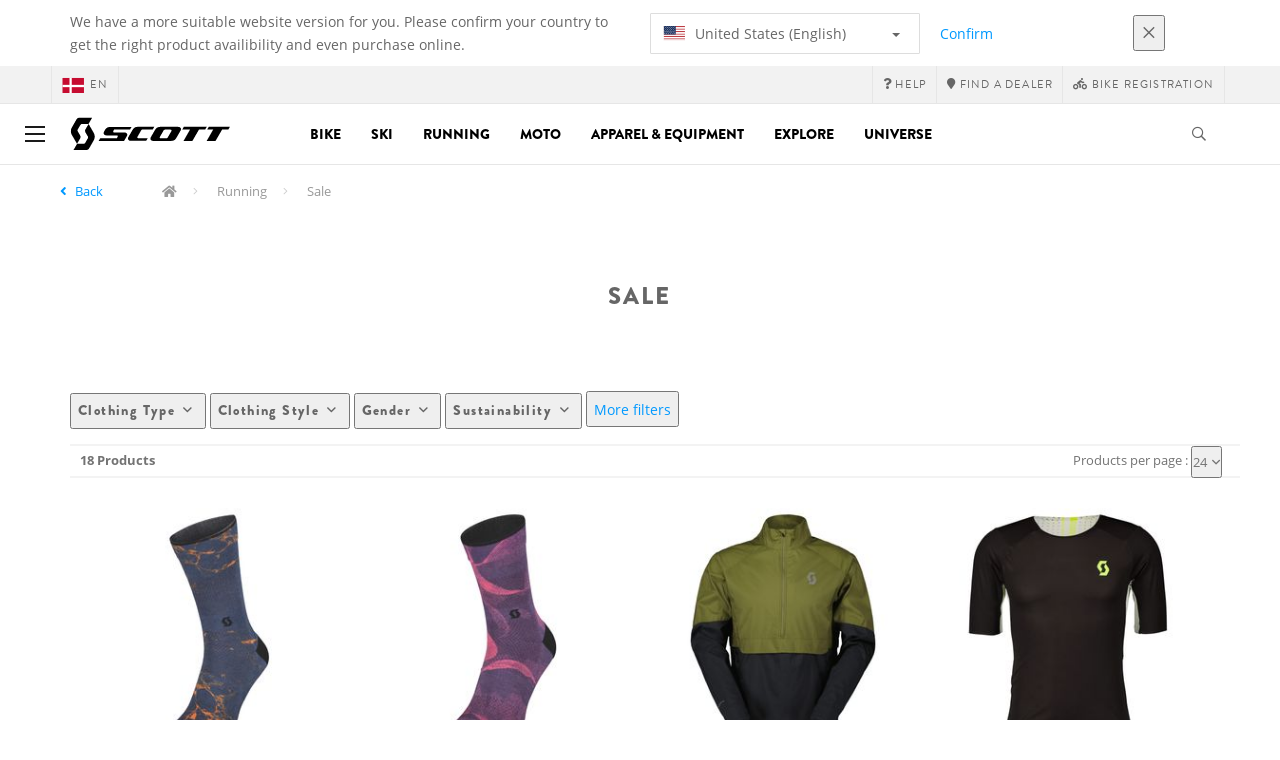

--- FILE ---
content_type: text/html;charset=UTF-8
request_url: https://www.scott-sports.com/dk/en/products/running-sale
body_size: 17096
content:
<!DOCTYPE html>
	<html lang="en">
	<head><script type="text/javascript">try { document.__defineGetter__("referrer",function(){return "";}); } catch (exception) {try {Object.defineProperties(document, {referrer:   { get: function() { return ""; } } } );} catch (exception) {} } </script>
	    <title>
 			Scott Running Apparel &amp; Equipment Sale</title>

		<meta http-equiv="Content-Type" content="text/html; charset=utf-8"/>
		<meta name="viewport" content="width=device-width,user-scalable=no, minimum-scale=1.0, initial-scale=1.0, maximum-scale=1.0"/>
		<meta name="google-site-verification" content="1SQ4GYk64I2w-N07xfh5lbRDKtIvTLmB1V84iiApThY" />

		<link rel="preconnect" href="https://app.usercentrics.eu">
		<link rel="preconnect" href="https://api.usercentrics.eu">
		<link rel="preload" href="https://app.usercentrics.eu/browser-ui/latest/loader.js" as="script">
    	<link rel="preload" href="https://privacy-proxy.usercentrics.eu/latest/uc-block.bundle.js" as="script">
		<script id="usercentrics-cmp" src="https://app.usercentrics.eu/browser-ui/latest/loader.js"
				data-ruleset-id="6thbmELtA-R0Fy" async
				
		></script>
   		 <script type="application/javascript" src="https://privacy-proxy.usercentrics.eu/latest/uc-block.bundle.js"></script>
	
		<script type="text/javascript" src="/_ui/shared/js/analyticsmediator.js"></script>
<script type="text/javascript" defer>
    var dataLayer = window.dataLayer = window.dataLayer || [];
    var universal_variable = {};
    universal_variable.page = {
        'country':'dk',
        'language':'en',
        'brand':'Scott',
        'division':'',
        'type':'Product List Page',
        'page_id':'PLP',
        'currency':'DKK'
    };
    
        universal_variable.user = {
            'id':'',
            'login_status': false,
            'login_method': '',
            'ltv_amount': 0,
            'ltv_orders': 0
        }
        
    // On load Event
    window.dataLayer.push({
        'event': 'dataLayer_ready',
        'page': {
            'country': universal_variable.page.country,
            'language': universal_variable.page.language,
            'brand': universal_variable.page.brand,
            'division': universal_variable.page.division == 'Bikes' ? 'Bike' : universal_variable.page.division,
            'type': universal_variable.page.type,
            'currency': universal_variable.page.currency
        },
        'user': {
            'id': universal_variable.user.id,
            'login_status': universal_variable.user.login_status,
            'login_method': universal_variable.user.login_method,
            'ltv_amount': universal_variable.user.ltv_amount,
            'ltv_orders': universal_variable.user.ltv_orders
        }
    });

	var status = 200;
	if(status != 200) {
		universal_variable.page.error = status;
	}

	if(false) {
		universal_variable.page.product = {
			'category_name':"Running",
			'product_name':"",
			'product_type':"",
			'product_id':"",
			'product_price':"",
		};
	} else if(true) {
		universal_variable.listing = {
			'category_name':"Running",
			'product_type':""
		};
	} else if(false) {
		universal_variable.listing = {
			'category_name':"Running",
			'product_type':"",
			'search_radius':'',
			'query':"",
			'result_count':''
		};
	} else if(false) {
		universal_variable.checkoutpage = {
            'step':"",
            'checkout_total':"",
            'checkout_subtotal':"",
            'checkout_product':[
                
            ]
		};
        window.dataLayer.push({
            'event': 'begin_checkout',
            'ecommerce': {
                'value': Number(),
                'currency':"",
                'coupons':[
                    
                ],
                'items':[
                    
                ]
            }
        });
	}
    else if(false) {
        universal_variable.paymentPage = {


            'ecommerce': {
                'value': Number(),
                'currency':"",
                'coupons':[
                    
                ],
                'payment_type':"",
                'items':[
                    
                ]
            }

        };

        window.dataLayer.push({
            'event': 'add_shipping_info',
            'ecommerce': {
                'value': universal_variable.paymentPage.ecommerce.value,
                'currency': universal_variable.paymentPage.ecommerce.currency,
                'coupons': universal_variable.paymentPage.ecommerce.coupons,
                'shipping_tier': "",
                'shipping_type': "",
                'items': universal_variable.paymentPage.ecommerce.items,
            }
        });

    }else if(false) {
		universal_variable.confirmationpage = {
		    'transaction_id':"",
            'transaction_total':"",
            'transaction_subtotal':"",
		    'tax_amount':"",
		    'vouchers':[
                
            ],
		    'payment_method':"",
		    'shipping_method':"",
		    'shipping_amount':"",
            'transaction_product':[
                
            ]
		};
	}
</script>


<script type="text/javascript">
			// create dataLayer
			window.dataLayer = window.dataLayer || [];
			function gtag() {
				dataLayer.push(arguments);
			}

			// set "denied" as default for both ad and analytics storage, as well as ad_user_data and ad_personalization,
			gtag("consent", "default", {
				ad_user_data: "denied",
				ad_personalization: "denied",
				ad_storage: "denied",
				analytics_storage: "denied",
				wait_for_update: 2000 // milliseconds to wait for update
			});

			// Enable ads data redaction by default [optional]
			gtag("set", "ads_data_redaction", true);
		</script>

		<!-- Google Tag Manager -->
		<script>(function(w,d,s,l,i){w[l]=w[l]||[];w[l].push({'gtm.start':new Date().getTime(),event:'gtm.js'});var f=d.getElementsByTagName(s)[0],j=d.createElement(s),dl=l!='dataLayer'?'&l='+l:'';j.async=true;j.src='https://www.googletagmanager.com/gtm.js?id='+i+dl;f.parentNode.insertBefore(j,f);})(window,document,'script','dataLayer', 'GTM-5LZC7GH');</script>
		<!-- End Google Tag Manager -->

		<meta property="og:site_name" content="Scott"/>
		<meta property="og:title" content="Scott Running Apparel &amp; Equipment Sale"/>
		<meta property="og:description" content="From high-performance apparel for running to essential accessories, unlock big savings in selected styles!"/>
			<meta property="og:image" content="https://www.scott-sports.com:443/_ui/responsive/theme-scott/images/default_opengraph_image.png"/>
		<meta property="og:url" content="https://www.scott-sports.com:443/dk/en/products/running-sale"/>
		<meta property="og:type" content="website"/>
		<meta property="fb:admins" content="745044777,730031075,652457445"/>
		<meta property="og:locale" content="en_DK" />



		<meta name="description" content="From high-performance apparel for running to essential accessories, unlock big savings in selected styles!">
<meta name="robots" content="index,follow">
<meta http-equiv="X-UA-Compatible" content="IE=Edge" />

		<link rel="alternate" hreflang="cs-cz" href="https://www.scott-sports.com/cz/cs/products/running-sale" />
					<link rel="alternate" hreflang="de-de" href="https://www.scott-sports.com/de/de/products/running-sale" />
					<link rel="alternate" hreflang="en-in" href="https://www.scott-sports.com/in/en/products/running-sale" />
					<link rel="alternate" hreflang="zh-cn" href="https://www.scott-sports.com/cn/zh/products/running-sale" />
					<link rel="alternate" hreflang="en-be" href="https://www.scott-sports.com/be/en/products/running-sale" />
					<link rel="alternate" hreflang="fr-be" href="https://www.scott-sports.com/be/fr/products/running-sale" />
					<link rel="alternate" hreflang="en-gb" href="https://www.scott-sports.com/gb/en/products/running-sale" />
					<link rel="alternate" hreflang="de-ch" href="https://www.scott-sports.com/ch/de/products/running-sale" />
					<link rel="alternate" hreflang="fr-ch" href="https://www.scott-sports.com/ch/fr/products/running-sale" />
					<link rel="alternate" hreflang="it-ch" href="https://www.scott-sports.com/ch/it/products/running-sale" />
					<link rel="alternate" hreflang="sv-se" href="https://www.scott-sports.com/se/sv/products/running-sale" />
					<link rel="alternate" hreflang="en-za" href="https://www.scott-sports.com/za/en/products/running-sale" />
					<link rel="alternate" hreflang="pt_BR-br" href="https://www.scott-sports.com/br/pt_BR/products/running-sale" />
					<link rel="alternate" hreflang="pl-pl" href="https://www.scott-sports.com/pl/pl/products/running-sale" />
					<link rel="alternate" hreflang="en-hu" href="https://www.scott-sports.com/hu/en/products/running-sale" />
					<link rel="alternate" hreflang="ko-kr" href="https://www.scott-sports.com/kr/ko/products/running-sale" />
					<link rel="alternate" hreflang="ja-jp" href="https://www.scott-sports.com/jp/ja/products/running-sale" />
					<link rel="alternate" hreflang="es-mx" href="https://www.scott-sports.com/mx/es/products/running-sale" />
					<link rel="alternate" hreflang="en-au" href="https://www.scott-sports.com/au/en/products/running-sale" />
					<link rel="alternate" hreflang="es-es" href="https://www.scott-sports.com/es/es/products/running-sale" />
					<link rel="alternate" hreflang="pt-pt" href="https://www.scott-sports.com/pt/pt/products/running-sale" />
					<link rel="alternate" hreflang="es-co" href="https://www.scott-sports.com/co/es/products/running-sale" />
					<link rel="alternate" hreflang="fr-fr" href="https://www.scott-sports.com/fr/fr/products/running-sale" />
					<link rel="alternate" hreflang="en-us" href="https://www.scott-sports.com/us/en/products/running-sale" />
					<link rel="alternate" hreflang="en-nz" href="https://www.scott-sports.com/nz/en/products/running-sale" />
					<link rel="alternate" hreflang="it-it" href="https://www.scott-sports.com/it/it/products/running-sale" />
					<link rel="alternate" hreflang="en-nl" href="https://www.scott-sports.com/nl/en/products/running-sale" />
					<link rel="alternate" hreflang="en-ca" href="https://www.scott-sports.com/ca/en/products/running-sale" />
					<link rel="alternate" hreflang="fr-ca" href="https://www.scott-sports.com/ca/fr/products/running-sale" />
					<link rel="alternate" hreflang="de-at" href="https://www.scott-sports.com/at/de/products/running-sale" />
					<link rel="alternate" hreflang="en-dk" href="https://www.scott-sports.com/dk/en/products/running-sale" />
					<link rel="alternate" hreflang="ru-ru" href="https://www.scott-sports.com/ru/ru/products/running-sale" />
					<link rel="alternate" hreflang="es-cl" href="https://www.scott-sports.com/cl/es/products/running-sale" />
					<link rel="alternate" hreflang="en-ar" href="https://www.scott-sports.com/ar/en/products/running-sale" />
					<link rel="alternate" hreflang="en" href="https://www.scott-sports.com/global/en/products/running-sale" />
					<link rel="alternate" hreflang="x-default" href="https://www.scott-sports.com/global/en/products/running-sale" />
					<link rel="canonical" href="https://www.scott-sports.com/dk/en/products/running-sale" />
			<link rel="shortcut icon" type="image/x-icon" media="all" href="/_ui/responsive/theme-scott/images/favicon.png" />
		<link rel="apple-touch-icon" href="https://www.scott-sports.com:443/_ui/responsive/theme-scott/images/apple-touch-icons/apple-touch-icon.png">
		<link rel="apple-touch-icon" href="https://www.scott-sports.com:443/_ui/responsive/theme-scott/images/apple-touch-icons/apple-touch-icon-57x57.png" sizes="57x57">
		<link rel="apple-touch-icon" href="https://www.scott-sports.com:443/_ui/responsive/theme-scott/images/apple-touch-icons/apple-touch-icon-72x72.png" sizes="72x72">
		<link rel="apple-touch-icon" href="https://www.scott-sports.com:443/_ui/responsive/theme-scott/images/apple-touch-icons/apple-touch-icon-76x76.png" sizes="76x76">
		<link rel="apple-touch-icon" href="https://www.scott-sports.com:443/_ui/responsive/theme-scott/images/apple-touch-icons/apple-touch-icon-114x114.png" sizes="114x114">
		<link rel="apple-touch-icon" href="https://www.scott-sports.com:443/_ui/responsive/theme-scott/images/apple-touch-icons/apple-touch-icon-120x120.png" sizes="120x120">
		<link rel="apple-touch-icon" href="https://www.scott-sports.com:443/_ui/responsive/theme-scott/images/apple-touch-icons/apple-touch-icon-144x144.png" sizes="144x144">
		<link rel="apple-touch-icon" href="https://www.scott-sports.com:443/_ui/responsive/theme-scott/images/apple-touch-icons/apple-touch-icon-152x152.png" sizes="152x152">
		<link rel="apple-touch-icon" href="https://www.scott-sports.com:443/_ui/responsive/theme-scott/images/apple-touch-icons/apple-touch-icon-180x180.png" sizes="180x180">
		<link rel="apple-touch-icon" href="https://www.scott-sports.com:443/_ui/responsive/theme-scott/images/apple-touch-icons/apple-touch-icon-192x192.png" sizes="192x192">
		<link rel="apple-touch-icon-precomposed" href="https://www.scott-sports.com:443/_ui/responsive/theme-scott/images/apple-touch-icons/apple-touch-icon-precomposed.png">
		<link rel="apple-touch-icon-precomposed" href="https://www.scott-sports.com:443/_ui/responsive/theme-scott/images/apple-touch-icons/apple-touch-icon-57x57-precomposed.png" sizes="57x57">
		<link rel="apple-touch-icon-precomposed" href="https://www.scott-sports.com:443/_ui/responsive/theme-scott/images/apple-touch-icons/apple-touch-icon-72x72-precomposed.png" sizes="72x72">
		<link rel="apple-touch-icon-precomposed" href="https://www.scott-sports.com:443/_ui/responsive/theme-scott/images/apple-touch-icons/apple-touch-icon-76x76-precomposed.png" sizes="76x76">
		<link rel="apple-touch-icon-precomposed" href="https://www.scott-sports.com:443/_ui/responsive/theme-scott/images/apple-touch-icons/apple-touch-icon-114x114-precomposed.png" sizes="114x114">
		<link rel="apple-touch-icon-precomposed" href="https://www.scott-sports.com:443/_ui/responsive/theme-scott/images/apple-touch-icons/apple-touch-icon-120x120-precomposed.png" sizes="120x120">
		<link rel="apple-touch-icon-precomposed" href="https://www.scott-sports.com:443/_ui/responsive/theme-scott/images/apple-touch-icons/apple-touch-icon-144x144-precomposed.png" sizes="144x144">
		<link rel="apple-touch-icon-precomposed" href="https://www.scott-sports.com:443/_ui/responsive/theme-scott/images/apple-touch-icons/apple-touch-icon-152x152-precomposed.png" sizes="152x152">
		<link rel="apple-touch-icon-precomposed" href="https://www.scott-sports.com:443/_ui/responsive/theme-scott/images/apple-touch-icons/apple-touch-icon-180x180-precomposed.png" sizes="180x180">
		<link rel="apple-touch-icon-precomposed" href="https://www.scott-sports.com:443/_ui/responsive/theme-scott/images/apple-touch-icons/apple-touch-icon-192x192-precomposed.png" sizes="192x192">

		<link rel="stylesheet" type="text/css" media="all" href="/_ui/responsive/theme-scott/css/styles.min.css?v=scott_2211.25.15.2"/>
	<link href="/_ui/responsive/common/css/angular-csp.css" rel="stylesheet" type="text/css">


<script type="text/javascript" src="https://cdns.eu1.gigya.com/js/gigya.js?apiKey=4_abmark500dmhQEqDCxzvZA&lang=en"></script>
		</head>

	<body class="page-productGrid pageType-CategoryPage template-pages-category-productGridPage  language-en">

		<div id="outdated" class="alert alert-warning" role="alert">
			<div class="row">
				<div class="col-xs-12">
					<p><b>Warning: Your browser is untested and your experience may not be optimal</b><br>
					Please upgrade your browser to <a href="https://www.mozilla.org/en-US/firefox/new/" target="_blank"> Mozilla Firefox</a>, <a href="https://www.microsoft.com/en-us/edge" target="_blank">Microsoft Edge</a>, <a href="https://www.google.com/intl/en/chrome/" target="_blank">Google Chrome</a> or <a href="https://support.apple.com/en_US/downloads/safari" target="_blank">Safari</a>.</p>
					<button class="btn btn-link btn-close-outdated-browser"><i class="fal fa-times fa-2x" aria-hidden="true"></i></button>
				</div>
			</div>
		</div>
		<div id="preloader">
			<object
				data="/_ui/responsive/common/images/spinner1s.svg"
				type="image/svg+xml">
			</object>
		</div>

		<!-- Google Tag Manager (noscript) -->
		<noscript><iframe src="https://www.googletagmanager.com/ns.html?id=GTM-5LZC7GH" height="0" width="0" style="display:none;visibility:hidden"></iframe></noscript>
		<!-- End Google Tag Manager (noscript) -->

		<div id="page" data-currency-iso-code="DKK">
                    <header class="header">
                    <div class="header-country-navigation">
      <div class="container">
        <div class="fl-row">
          <div class="fl-col-lg-6 fl-col-md-11 fl-col-sm-10 fl-col-xs-10 header-country-navigation__text">
            We have a more suitable website version for you. Please confirm your country to get the right product availibility and even purchase online.</div>
          <div class="fl-col-lg-3 fl-col-md-8 fl-col-sm-6 fl-col-xs-12 header-country-navigation__select">
            <div class="dropdown">
              <button class="dropdown-toggle" type="button" data-toggle="dropdown">
                    <object height="16" width="28" data="/_ui/responsive/common/images/flags/us.svg" type="image/svg+xml"></object>
                    United States (English)<span class="caret"></span>
              </button>
              <ul class="dropdown-menu">
                <li data-url="/dk/en/country/us/en"><object height="16" width="28" data="/_ui/responsive/common/images/flags/us.svg" type="image/svg+xml"></object>
                         United States (English)</li>
                <li data-url="/dk/en/country">Select Location</li>
              </ul>
            </div>
          </div>
          <div class="fl-col-lg-2 fl-col-md-4 fl-col-sm-6 fl-col-xs-12 header-country-navigation__buttons">
            <a href="/dk/en/country/us/en" class="btn btn-default btn-block btn-confirm-country-navigation">
                Confirm</a>
          </div>
          <div class="fl-col-lg-1 fl-col-md-1 fl-col-sm-2 fl-col-xs-2 header-country-navigation__buttons header-country-navigation__buttons--close">
            <button class="btn btn-white btn-block btn-close-country-navigation"><i class="fal fa-times fa-2x"></i></button>
          </div>
        </div>
      </div>
    </div>
<div class="header__top-nav">
        <div class="container">
            <div class="row">
                <div id="header">
                    <nav class="header__customer-nav">
                        <div class="header__language ">
                                    <div role="group" class="btn-group">
                                        <!--
<ul class="languagecurrencycomponent">
<li></li>
<li></li>
</ul>
--->
<a href="/dk/en/country" class="selected_country_flag">
    <div>
        <object height="16" width="28"
                data="/_ui/responsive/common/images/flags/dk.svg"
                type="image/svg+xml"></object>
    </div>
    en</a>
</div>
                                </div>
                            <div role="group" class="btn-group">
                                    <a href="https://help.scott-sports.com/hc/en-001"  target="_blank"><i class="fa fa-question"></i><span class="hidden-xs"> Help</span></a></div>
                            <div role="group" class="btn-group">
                                    <a href="/dk/en/dealers/locator" ><i class="fa fa-map-marker"></i><span class="hidden-xs"> Find a dealer</span></a></div>
                            <div role="group" class="btn-group">
                                    <a href="/dk/en/support/registration" ><i class="fas fa-biking"></i><span class="hidden-xs"> Bike Registration</span></a></div>
                            </nav>
                </div>
            </div>
        </div>
    </div>

<a id="skiptonavigation"></a>
                    <div role="navigation" class="header__main-nav">
			<nav id="nav2024">
				<div id="buttonsnavcontainer">
					<div class="closenavbtn"><i class="fal fa-times fa-2x"></i></div>
					<div class="backnavbtn"><i class="far fa-arrow-left"></i></div>
				</div>
				<div id="logocontainer">
            		<img src="/_ui/responsive/theme-scott/images/sidenav-logo.svg" alt="">
				</div>
			</nav>
	<div class="container">
		<div class="row">
			<div class="logo logo-scott">
	<a href="/dk/en/"><img title="" alt="" src="/_ui/responsive/theme-scott/images/mainnav-logo.svg"></a>

</div>
<nav id="menu">
	<ul>
		<li data-link="bike-l1-link"  data-title="" aria-haspopup="true" 
    class=" ">
    <label>Bike</label>
        </li>

<li data-link="ski-l1-link"  data-title="" aria-haspopup="true" 
    class=" ">
    <label>Ski</label>
        </li>

<li data-link="running-l1-link"  data-title="" aria-haspopup="true" 
    class=" ">
    <label>Running</label>
        </li>

<li data-link="moto-l1-link"  data-title="" aria-haspopup="true" 
    class=" ">
    <label>Moto</label>
        </li>

<li data-link="apparel-equipment-l1-link"  data-title="" aria-haspopup="true" 
    class=" ">
    <label>Apparel & Equipment</label>
        </li>

<li data-link="scott-travel-level-1-link"  data-title="" aria-haspopup="true" 
    class=" ">
    <label>EXPLORE</label>
        </li>

<li data-link="universe-l1-link"  data-title="" aria-haspopup="true" 
    class=" ">
    <label>Universe</label>
        </li>

</ul>
</nav>
<div class="yCmsContentSlot headerContent secondRow">
<div id="headerSearch">
<form role="search" name="search_form_SearchBox" method="get" action="/dk/en/search/" class="searchbox">
<input
	id="input_SearchBox"
class="searchbox__input"
type="search"
name="text"
value=""
maxlength="100"
placeholder="I'm looking for"
data-options='{"autocompleteUrl" : "/dk/en/search/autocomplete/SearchBox","minCharactersBeforeRequest" : "3","waitTimeBeforeRequest" : "500","displayProductImages" : true}'/>
<button class="searchbox__submit" type="submit"/><i class="far fa-search"></i></button><span class="searchbox__icon"><i class="far fa-search"></i><i class="far fa-times fa-lg"></i></span>
</form>
</div>
</div><a id="hamburger">
					<span class="top-bar"></span>
					<span class="middle-bar"></span>
					<span class="bottom-bar"></span>
				</a>
			</div>
	</div>
</div></header>
                <div class="header--spacer" style="display:none"></div>
                <div id="wrapper">
                    <div id="site-canvas">
                        <div id="sidenav">
                            <input id="pushmenu" type="checkbox" name="pushmenu" class="menu-checkbox"/>
                            <div class="pushmenu">
                                <nav class="subnavContent"></nav>
                            </div>
                        </div>
                            <div id="content">
                            <a id="skip-to-content"></a>
                            <div>
<div id="globalMessages">
        </div>

    <div class="yCmsComponent">
<div id="breadcrumbs--container" class="container">
		<ol class="breadcrumb back_button">
        <li>

            <!--Reason for (-2) Last value in list is (#)   -->
            <i aria-hidden="true" class="fa fa-angle-left"></i>             <a href="/dk/en/products/running"> Back</a>
                </li>
    </ol>
<ol class="breadcrumb">
    <li>
            <a href="/dk/en/" class="fa fa-home"></a>
        </li>
    <li >

            <a href="/dk/en/products/running" >
                                    Running</a>
                        </li>

    <li >

            Sale</li>

    </ol>

<script type="application/ld+json">
{
    "@context": "http://schema.org",
    "@type": "BreadcrumbList",
    "itemListElement": [
    
    {
        "@type": "ListItem",
        "position": 1,
        "item": {
          "@id": "https://www.scott-sports.com/dk/en/products/running",
          "name": "Running"
        }
    },
    {
        "@type": "ListItem",
        "position": 2,
        "item": {
          "@id": "https://www.scott-sports.com/dk/en/products/running-sale",
          "name": "Sale"
        }
    }
  ]
}
</script></div>
</div><div id="plp" class="product_listing_page container" >
        <div class="row page-teaser ">
        <div class="col-md-10 col-md-offset-1">
            <h1 class="text-center">Sale</h1>
            <section class="seo-text">
                <div class="seo-text-body">
                </div>
        </section>
        </div>
      </div>

        <div class="row">
		<div id="your_selection" class="col-xs-12">
				</div>
	</div>
	<div class="row">
		<div class="col-sm-12 col-xs-12 col-md-12 col-lg-12">
			<ul id="plp-sm-nav" role="tablist" class="filter--xs nav nav-tabs">
				<li role="presentation" class="active"><a href="#home"
					aria-controls="home" role="tab" data-toggle="tab">Filters<i
						aria-hidden="true" class="fa fa-angle-down"></i></a></li>
				<!-- <li role="presentation"><a href="#profile"aria-controls="profile" role="tab" data-toggle="tab">Sort by<i aria-hidden="true" class="fa fa-angle-down"></i></a></li> -->
			</ul>
			<div class="tab-content filter--sm facetNavigation">
				<div id="home" role="tabpanel" class="tab-pane active">
					<div id="filters-bar">
						<!-- <div class="headline">Refinements</div> -->

	<div class="btn-group">
		<button type="button" data-toggle="dropdown" aria-haspopup="true" aria-expanded="false" class="btn btn-default iddle dropdown-toggle">
			Clothing Type<i aria-hidden="true" class="far fa-angle-down"></i></button>
		<div class="dropdown-menu">
				<a href="#" class="dropdown-item"
						   data-englishName="filterClothingType"
						   data-englishValue="Shirts" >
							<form action="#" method="get">
								<input type="hidden" name="q" value=":relevant:filterClothingType:Shirts"/>
								<label class="facet_block-label">
									<input type="checkbox"  onchange="$(this).closest('form').submit()"/>
									Shirts&nbsp;
									<span class="facetValueCount">(11)</span>
								</label>
							</form>
						</a>
					<a href="#" class="dropdown-item"
						   data-englishName="filterClothingType"
						   data-englishValue="Shorts" >
							<form action="#" method="get">
								<input type="hidden" name="q" value=":relevant:filterClothingType:Shorts"/>
								<label class="facet_block-label">
									<input type="checkbox"  onchange="$(this).closest('form').submit()"/>
									Shorts&nbsp;
									<span class="facetValueCount">(2)</span>
								</label>
							</form>
						</a>
					<a href="#" class="dropdown-item"
						   data-englishName="filterClothingType"
						   data-englishValue="Jackets" >
							<form action="#" method="get">
								<input type="hidden" name="q" value=":relevant:filterClothingType:Jackets"/>
								<label class="facet_block-label">
									<input type="checkbox"  onchange="$(this).closest('form').submit()"/>
									Jackets&nbsp;
									<span class="facetValueCount">(2)</span>
								</label>
							</form>
						</a>
					<a href="#" class="dropdown-item"
						   data-englishName="filterClothingType"
						   data-englishValue="Tights" >
							<form action="#" method="get">
								<input type="hidden" name="q" value=":relevant:filterClothingType:Tights"/>
								<label class="facet_block-label">
									<input type="checkbox"  onchange="$(this).closest('form').submit()"/>
									Tights&nbsp;
									<span class="facetValueCount">(1)</span>
								</label>
							</form>
						</a>
					<a href="#" class="dropdown-item"
						   data-englishName="filterClothingType"
						   data-englishValue="Socks" >
							<form action="#" method="get">
								<input type="hidden" name="q" value=":relevant:filterClothingType:Socks"/>
								<label class="facet_block-label">
									<input type="checkbox"  onchange="$(this).closest('form').submit()"/>
									Socks&nbsp;
									<span class="facetValueCount">(2)</span>
								</label>
							</form>
						</a>
					</div>
		</div>
<div class="btn-group">
		<button type="button" data-toggle="dropdown" aria-haspopup="true" aria-expanded="false" class="btn btn-default iddle dropdown-toggle">
			Clothing Style<i aria-hidden="true" class="far fa-angle-down"></i></button>
		<div class="dropdown-menu">
				<a href="#" class="dropdown-item"
						   data-englishName="filterClothingStyle"
						   data-englishValue="Athletic Fit" >
							<form action="#" method="get">
								<input type="hidden" name="q" value=":relevant:filterClothingStyle:Athletic+Fit"/>
								<label class="facet_block-label">
									<input type="checkbox"  onchange="$(this).closest('form').submit()"/>
									Athletic Fit&nbsp;
									<span class="facetValueCount">(6)</span>
								</label>
							</form>
						</a>
					<a href="#" class="dropdown-item"
						   data-englishName="filterClothingStyle"
						   data-englishValue="Regular Fit" >
							<form action="#" method="get">
								<input type="hidden" name="q" value=":relevant:filterClothingStyle:Regular+Fit"/>
								<label class="facet_block-label">
									<input type="checkbox"  onchange="$(this).closest('form').submit()"/>
									Regular Fit&nbsp;
									<span class="facetValueCount">(8)</span>
								</label>
							</form>
						</a>
					<a href="#" class="dropdown-item"
						   data-englishName="filterClothingStyle"
						   data-englishValue="Slim Fit" >
							<form action="#" method="get">
								<input type="hidden" name="q" value=":relevant:filterClothingStyle:Slim+Fit"/>
								<label class="facet_block-label">
									<input type="checkbox"  onchange="$(this).closest('form').submit()"/>
									Slim Fit&nbsp;
									<span class="facetValueCount">(4)</span>
								</label>
							</form>
						</a>
					</div>
		</div>
<div class="btn-group">
		<button type="button" data-toggle="dropdown" aria-haspopup="true" aria-expanded="false" class="btn btn-default iddle dropdown-toggle">
			Gender<i aria-hidden="true" class="far fa-angle-down"></i></button>
		<div class="dropdown-menu">
				<a href="#" class="dropdown-item"
						   data-englishName="filterGender"
						   data-englishValue="Women" >
							<form action="#" method="get">
								<input type="hidden" name="q" value=":relevant:filterGender:Women"/>
								<label class="facet_block-label">
									<input type="checkbox"  onchange="$(this).closest('form').submit()"/>
									Women&nbsp;
									<span class="facetValueCount">(12)</span>
								</label>
							</form>
						</a>
					<a href="#" class="dropdown-item"
						   data-englishName="filterGender"
						   data-englishValue="Men" >
							<form action="#" method="get">
								<input type="hidden" name="q" value=":relevant:filterGender:Men"/>
								<label class="facet_block-label">
									<input type="checkbox"  onchange="$(this).closest('form').submit()"/>
									Men&nbsp;
									<span class="facetValueCount">(6)</span>
								</label>
							</form>
						</a>
					</div>
		</div>
<div class="btn-group">
		<button type="button" data-toggle="dropdown" aria-haspopup="true" aria-expanded="false" class="btn btn-default iddle dropdown-toggle">
			Sustainability<i aria-hidden="true" class="far fa-angle-down"></i></button>
		<div class="dropdown-menu">
				<a href="#" class="dropdown-item"
						   data-englishName="filterSustainability"
						   data-englishValue="Eco-Friendly" >
							<form action="#" method="get">
								<input type="hidden" name="q" value=":relevant:filterSustainability:Eco-Friendly"/>
								<label class="facet_block-label">
									<input type="checkbox"  onchange="$(this).closest('form').submit()"/>
									Eco-Friendly&nbsp;
									<span class="facetValueCount">(1)</span>
								</label>
							</form>
						</a>
					</div>
		</div>
<div class="btn-group">
		<button type="button" data-toggle="dropdown" aria-haspopup="true" aria-expanded="false" class="btn btn-default iddle dropdown-toggle">
			Best for<i aria-hidden="true" class="far fa-angle-down"></i></button>
		<div class="dropdown-menu">
				<a href="#" class="dropdown-item"
						   data-englishName="filterBestfor"
						   data-englishValue="Road" >
							<form action="#" method="get">
								<input type="hidden" name="q" value=":relevant:filterBestfor:Road"/>
								<label class="facet_block-label">
									<input type="checkbox"  onchange="$(this).closest('form').submit()"/>
									Road&nbsp;
									<span class="facetValueCount">(18)</span>
								</label>
							</form>
						</a>
					<a href="#" class="dropdown-item"
						   data-englishName="filterBestfor"
						   data-englishValue="Trail" >
							<form action="#" method="get">
								<input type="hidden" name="q" value=":relevant:filterBestfor:Trail"/>
								<label class="facet_block-label">
									<input type="checkbox"  onchange="$(this).closest('form').submit()"/>
									Trail&nbsp;
									<span class="facetValueCount">(18)</span>
								</label>
							</form>
						</a>
					<a href="#" class="dropdown-item"
						   data-englishName="filterBestfor"
						   data-englishValue="Racing" >
							<form action="#" method="get">
								<input type="hidden" name="q" value=":relevant:filterBestfor:Racing"/>
								<label class="facet_block-label">
									<input type="checkbox"  onchange="$(this).closest('form').submit()"/>
									Racing&nbsp;
									<span class="facetValueCount">(8)</span>
								</label>
							</form>
						</a>
					</div>
		</div>
<div class="btn-group">
		<button type="button" data-toggle="dropdown" aria-haspopup="true" aria-expanded="false" class="btn btn-default iddle dropdown-toggle">
			Activity<i aria-hidden="true" class="far fa-angle-down"></i></button>
		<div class="dropdown-menu">
				<a href="#" class="dropdown-item"
						   data-englishName="filterActivity"
						   data-englishValue="Running" >
							<form action="#" method="get">
								<input type="hidden" name="q" value=":relevant:filterActivity:Running"/>
								<label class="facet_block-label">
									<input type="checkbox"  onchange="$(this).closest('form').submit()"/>
									Running&nbsp;
									<span class="facetValueCount">(16)</span>
								</label>
							</form>
						</a>
					</div>
		</div>
<div class="btn-group">
		<button type="button" data-toggle="dropdown" aria-haspopup="true" aria-expanded="false" class="btn btn-default iddle dropdown-toggle">
			Performance<i aria-hidden="true" class="far fa-angle-down"></i></button>
		<div class="dropdown-menu">
				<a href="#" class="dropdown-item"
						   data-englishName="filterPerformance"
						   data-englishValue="Lightweight" >
							<form action="#" method="get">
								<input type="hidden" name="q" value=":relevant:filterPerformance:Lightweight"/>
								<label class="facet_block-label">
									<input type="checkbox"  onchange="$(this).closest('form').submit()"/>
									Lightweight&nbsp;
									<span class="facetValueCount">(4)</span>
								</label>
							</form>
						</a>
					<a href="#" class="dropdown-item"
						   data-englishName="filterPerformance"
						   data-englishValue="Quick Drying" >
							<form action="#" method="get">
								<input type="hidden" name="q" value=":relevant:filterPerformance:Quick+Drying"/>
								<label class="facet_block-label">
									<input type="checkbox"  onchange="$(this).closest('form').submit()"/>
									Quick Drying&nbsp;
									<span class="facetValueCount">(4)</span>
								</label>
							</form>
						</a>
					<a href="#" class="dropdown-item"
						   data-englishName="filterPerformance"
						   data-englishValue="4-way stretch" >
							<form action="#" method="get">
								<input type="hidden" name="q" value=":relevant:filterPerformance:4-way+stretch"/>
								<label class="facet_block-label">
									<input type="checkbox"  onchange="$(this).closest('form').submit()"/>
									4-way stretch&nbsp;
									<span class="facetValueCount">(2)</span>
								</label>
							</form>
						</a>
					<a href="#" class="dropdown-item"
						   data-englishName="filterPerformance"
						   data-englishValue="Highly Breathable" >
							<form action="#" method="get">
								<input type="hidden" name="q" value=":relevant:filterPerformance:Highly+Breathable"/>
								<label class="facet_block-label">
									<input type="checkbox"  onchange="$(this).closest('form').submit()"/>
									Highly Breathable&nbsp;
									<span class="facetValueCount">(2)</span>
								</label>
							</form>
						</a>
					<a href="#" class="dropdown-item"
						   data-englishName="filterPerformance"
						   data-englishValue="Abrasion Resistant" >
							<form action="#" method="get">
								<input type="hidden" name="q" value=":relevant:filterPerformance:Abrasion+Resistant"/>
								<label class="facet_block-label">
									<input type="checkbox"  onchange="$(this).closest('form').submit()"/>
									Abrasion Resistant&nbsp;
									<span class="facetValueCount">(2)</span>
								</label>
							</form>
						</a>
					</div>
		</div>
<button class="more_or_less btn btn-link blue-link">
								More filters</button>
							<button class="more_or_less btn btn-link blue-link" style="display:none;">
								Fewer filters</button>
						</div>
				</div>
			</div>
		</div>
	</div>
<!-- Product Grid Banner Slot --><!-- //TODO Will be removed LATER -->
            <div class="sorting-bar-container container">
		<div class="row plp--sorting-bar plp--sorting-bar--sm">
			<div class="nbrOfResults col-xs-6 col-sm-4 col-md-4 top ">
				<div class="totalResults">
							18 Products</div>
					</div>
			<div class="currentPage col-xs-6 col-sm-4 col-md-2">

				<p>
					</p>
			</div>

			<div class=" sort hidden-xs col-sm-4 col-md-6 text-right">
				<div class="nbrOfProductsPerPage">
						<p>Products per page  :</p>
						<div class="btn-group">
							<button type="button" data-toggle="dropdown" aria-haspopup="true"
								aria-expanded="false"
								class="btn btn-link btn-sm dropdown-toggle blue-link">
								24<i aria-hidden="true" class="fa fa-angle-down"></i>
							</button>
							<div id="nbrOfProductsPerPageDrop" class="dropdown-menu">

								<a href='/dk/en/products/running-sale?page=0&number=4&q=%3Arelevant' class="dropdown-item"
										value="4"> 4</a>
								<a href='/dk/en/products/running-sale?page=0&number=8&q=%3Arelevant' class="dropdown-item"
										value="8"> 8</a>
								<a href='/dk/en/products/running-sale?page=0&number=16&q=%3Arelevant' class="dropdown-item"
										value="16"> 16</a>
								<a href='/dk/en/products/running-sale?page=0&number=24&q=%3Arelevant' class="dropdown-item"
										value="24"> 24</a>
								<a href='/dk/en/products/running-sale?page=0&number=32&q=%3Arelevant' class="dropdown-item"
										value="32"> 32</a>
								</div>
						</div>
					</div>
				<form id="sort_form1"
						name="sort_form1" method="get" action="#"
						class="sortForm">
						<input type="hidden" name="sort"
								value=":relevant" />
							<input type="hidden" name="q"
								value=":relevant" />
						</form>
				</div>

		</div>
	</div>

<div class="product_list--container">
		<div class="product_list">
			<div class="article">
							<div class="article__inside first__article"
								 data-emarsys-category-path="Softgoods > BIKE WEAR > SOCKS"
							>
							<div class="article_tags" data-new-label-tag="New">
		</div>
    <a href="/dk/en/product/scott-trail-vertic-crew-sock?article=2894867135363"
       class="productMainLink gtm_selected_item_click gtm_quickview"
       data-gtm-item-name=""
       data-gtm-item-id="289486" data-gtm-item-variant="midnight blue/copper orange"
       data-gtm-item-variant-id="2894867135363"
       data-gtm-item-size="36-38 (S)"
       data-gtm-price=""
       data-gtm-gender=""
       data-gtm-currency=""
       data-gtm-merchandise-category="S010606" data-gtm-product-index="1"
       data-gtm-coupon=""
       data-gtm-discount=""
       data-gtm-item-stock="out of stock"
       data-gtm-category-name=""
       data-gtm-product-type=""
       data-gtm-division="Bike"
    >
        <img class="main" src="https://asset.scott-sports.com/fit-in/260x260/289/2894867135_1799927_png_zoom_1.jpg?signature=843470e5df6179d3311745712c3b67e5a828426457d6754d4b9fc02347e7b42e" alt="SCOTT Trail Vertic Crew Sock"/>
		            </a>
    <div class="variants">
        </div>
    <a href="/dk/en/product/scott-trail-vertic-crew-sock?article=2894867135363" id="product-label-url">
        <h5>SCOTT Trail Vertic Crew Sock</h5>
    </a>
    <a href="#" class="scrollerProduct btn btn-primary center-block quickview">
            Quickview</a>
        <span style="display: none" class="quick-look">2894867135363/quickView</span>
        <div>
        <div class="text-left">
            <button type="button" class="btn btn-link center-block compare--btn compare-2894867135363"
                    data-product-code="2894867135363"
                    data-url="/dk/en/compare/p/2894867135363">
                <i aria-hidden="true" class="fa fa-columns"></i>
                Compare Products</button>
        </div>
    </div>
</div>
						</div>
					<div class="article">
							<div class="article__inside"
								 
							>
							<div class="article_tags" data-new-label-tag="New">
		</div>
    <a href="/dk/en/product/scott-trail-vertic-crew-women-s-sock?article=2894877162424"
       class="productMainLink gtm_selected_item_click gtm_quickview"
       data-gtm-item-name=""
       data-gtm-item-id="289487" data-gtm-item-variant="dark purple/carmine pink"
       data-gtm-item-variant-id="2894877162424"
       data-gtm-item-size="42-44 (L)"
       data-gtm-price=""
       data-gtm-gender=""
       data-gtm-currency=""
       data-gtm-merchandise-category="S010606" data-gtm-product-index="2"
       data-gtm-coupon=""
       data-gtm-discount=""
       data-gtm-item-stock="out of stock"
       data-gtm-category-name=""
       data-gtm-product-type=""
       data-gtm-division="Bike"
    >
        <img class="main" src="https://asset.scott-sports.com/fit-in/260x260/289/2894877162_1799929_png_zoom_1.jpg?signature=5a1f66bbd51a543cea32ac24a48fccf83f2a5abd41d078d53b1762d102d40985" alt="SCOTT Trail Vertic Crew Women's Sock"/>
		            </a>
    <div class="variants">
        <div class="article--owl-carousel owl-carousel">
                <img class="lazy-loaded-image lazy" src="" 
                         data-src="https://asset.scott-sports.com/fit-in/70x70/289/2894877162_1799929_png_zoom_1.jpg?signature=15a4e0fdcb15cec1b845d9587a6d0b4f6d1cf20cb59fd90eb13965e7d84e7d1d"
                         data-variantcode="2894877162454"
                         data-img-url="/dk/en/products/images/2894877162454"
                         alt="variantImage"
                         data-is-new="false"
                         data-product-url="/dk/en/product/scott-trail-vertic-crew-women-s-sock?article=2894877162454" >
                <img class="lazy-loaded-image lazy" src="" 
                         data-src="https://asset.scott-sports.com/fit-in/70x70/289/2894877166_1799930_png_zoom_1.jpg?signature=f63b55ae450aa3efb8697597697a9c02ff75a0e455981b0e6452feed599621d9"
                         data-variantcode="2894877166454"
                         data-img-url="/dk/en/products/images/2894877166454"
                         alt="variantImage"
                         data-is-new="false"
                         data-product-url="/dk/en/product/scott-trail-vertic-crew-women-s-sock?article=2894877166454" >
                </div>
        </div>
    <small class="nbrOfColors">
            2&nbsp;colors</small><a href="/dk/en/product/scott-trail-vertic-crew-women-s-sock?article=2894877162424" id="product-label-url">
        <h5>SCOTT Trail Vertic Crew Women's Sock</h5>
    </a>
    <a href="#" class="scrollerProduct btn btn-primary center-block quickview">
            Quickview</a>
        <span style="display: none" class="quick-look">2894877162424/quickView</span>
        <div>
        <div class="text-left">
            <button type="button" class="btn btn-link center-block compare--btn compare-2894877162424"
                    data-product-code="2894877162424"
                    data-url="/dk/en/compare/p/2894877162424">
                <i aria-hidden="true" class="fa fa-columns"></i>
                Compare Products</button>
        </div>
    </div>
</div>
						</div>
					<div class="article">
							<div class="article__inside"
								 
							>
							<div class="article_tags" data-new-label-tag="New">
		</div>
    <a href="/dk/en/product/scott-endurance-anorak-wb-men-s-jacket?article=4004027386006"
       class="productMainLink gtm_selected_item_click gtm_quickview"
       data-gtm-item-name=""
       data-gtm-item-id="400402" data-gtm-item-variant="fir green/black"
       data-gtm-item-variant-id="4004027386006"
       data-gtm-item-size="S"
       data-gtm-price="999.0"
       data-gtm-gender=""
       data-gtm-currency="DKK"
       data-gtm-merchandise-category="S040601" data-gtm-product-index="3"
       data-gtm-coupon=""
       data-gtm-discount=""
       data-gtm-item-stock="out of stock"
       data-gtm-category-name=""
       data-gtm-product-type=""
       data-gtm-division="Running"
    >
        <img class="main" src="https://asset.scott-sports.com/fit-in/260x260/400/4004027386_2145189.png?signature=4156aeaa5ae0639469288a2171f31803f68e26a0ba669af0faf03fce399bcb77" alt="SCOTT Endurance Anorak WB Men's Jacket"/>
		            </a>
    <div class="variants">
        <div class="article--owl-carousel owl-carousel">
                <img class="lazy-loaded-image lazy" src="" 
                         data-src="https://asset.scott-sports.com/fit-in/70x70/400/4004027367_2145187.png?signature=4e199dc16dad3e6656fde0e913478d42a5dd698fef8c9ca16aded45ab9fb030c"
                         data-variantcode="4004027367014"
                         data-img-url="/dk/en/products/images/4004027367014"
                         alt="variantImage"
                         data-is-new="false"
                         data-product-url="/dk/en/product/scott-endurance-anorak-wb-men-s-jacket?article=4004027367014" >
                <img class="lazy-loaded-image lazy" src="" 
                         data-src="https://asset.scott-sports.com/fit-in/70x70/400/4004027386_2145189.png?signature=37cd0df72629db0a521736b296ae455a39cfe5f96e9b91262472d210e53b073f"
                         data-variantcode="4004027386014"
                         data-img-url="/dk/en/products/images/4004027386014"
                         alt="variantImage"
                         data-is-new="false"
                         data-product-url="/dk/en/product/scott-endurance-anorak-wb-men-s-jacket?article=4004027386014" >
                </div>
        </div>
    <small class="nbrOfColors">
            2&nbsp;colors</small><a href="/dk/en/product/scott-endurance-anorak-wb-men-s-jacket?article=4004027386006" id="product-label-url">
        <h5>SCOTT Endurance Anorak WB Men's Jacket</h5>
    </a>
    <p class="price">999,00 DKK</p>
        <a href="#" class="scrollerProduct btn btn-primary center-block quickview">
            Quickview</a>
        <span style="display: none" class="quick-look">4004027386006/quickView</span>
        <div>
        <div class="text-left">
            <button type="button" class="btn btn-link center-block compare--btn compare-4004027386006"
                    data-product-code="4004027386006"
                    data-url="/dk/en/compare/p/4004027386006">
                <i aria-hidden="true" class="fa fa-columns"></i>
                Compare Products</button>
        </div>
    </div>
</div>
						</div>
					<div class="article">
							<div class="article__inside"
								 
							>
							<div class="article_tags" data-new-label-tag="New">
		</div>
    <a href="/dk/en/product/scott-rc-run-ultra-short-sleeve-men-s-shirt?article=4031961040006"
       class="productMainLink gtm_selected_item_click gtm_quickview"
       data-gtm-item-name=""
       data-gtm-item-id="403196" data-gtm-item-variant="black/yellow"
       data-gtm-item-variant-id="4031961040006"
       data-gtm-item-size="S"
       data-gtm-price="649.0"
       data-gtm-gender=""
       data-gtm-currency="DKK"
       data-gtm-merchandise-category="S040601" data-gtm-product-index="4"
       data-gtm-coupon=""
       data-gtm-discount=""
       data-gtm-item-stock="out of stock"
       data-gtm-category-name=""
       data-gtm-product-type=""
       data-gtm-division="Running"
    >
        <img class="main" src="https://asset.scott-sports.com/fit-in/260x260/403/4031961040_2145195.png?signature=808b18dad85f1b45306122faffe5649ef6c85e467df84129704c8f25b732960f" alt="SCOTT RC Run Ultra Short-sleeve Men's Shirt"/>
		            </a>
    <div class="variants">
        </div>
    <a href="/dk/en/product/scott-rc-run-ultra-short-sleeve-men-s-shirt?article=4031961040006" id="product-label-url">
        <h5>SCOTT RC Run Ultra Short-sleeve Men's Shirt</h5>
    </a>
    <p class="price">649,00 DKK</p>
        <a href="#" class="scrollerProduct btn btn-primary center-block quickview">
            Quickview</a>
        <span style="display: none" class="quick-look">4031961040006/quickView</span>
        <div>
        <div class="text-left">
            <button type="button" class="btn btn-link center-block compare--btn compare-4031961040006"
                    data-product-code="4031961040006"
                    data-url="/dk/en/compare/p/4031961040006">
                <i aria-hidden="true" class="fa fa-columns"></i>
                Compare Products</button>
        </div>
    </div>
</div>
						</div>
					<div class="article">
							<div class="article__inside"
								 
							>
							<div class="article_tags" data-new-label-tag="New">
		</div>
    <a href="/dk/en/product/scott-rc-run-men-s-tank?article=4143711017006"
       class="productMainLink gtm_selected_item_click gtm_quickview"
       data-gtm-item-name=""
       data-gtm-item-id="414371" data-gtm-item-variant="yellow/black"
       data-gtm-item-variant-id="4143711017006"
       data-gtm-item-size="S"
       data-gtm-price="499.0"
       data-gtm-gender=""
       data-gtm-currency="DKK"
       data-gtm-merchandise-category="S040601" data-gtm-product-index="5"
       data-gtm-coupon=""
       data-gtm-discount=""
       data-gtm-item-stock="out of stock"
       data-gtm-category-name=""
       data-gtm-product-type=""
       data-gtm-division="Running"
    >
        <img class="main" src="https://asset.scott-sports.com/fit-in/260x260/414/4143711017_2145517.png?signature=0f6fda16f4d7713246bfb4b5447d3920a8712251432816614782aa4838e13218" alt="SCOTT RC Run Men's Tank"/>
		            </a>
    <div class="variants">
        <div class="article--owl-carousel owl-carousel">
                <img class="lazy-loaded-image lazy" src="" 
                         data-src="https://asset.scott-sports.com/fit-in/70x70/414/4143711017_2145517.png?signature=ab9cef47cafa2f15c6dd7083a5ef846c01ea23999a75bb8e68e1b3a068a0027e"
                         data-variantcode="4143711017014"
                         data-img-url="/dk/en/products/images/4143711017014"
                         alt="variantImage"
                         data-is-new="false"
                         data-product-url="/dk/en/product/scott-rc-run-men-s-tank?article=4143711017014" >
                <img class="lazy-loaded-image lazy" src="" 
                         data-src="https://asset.scott-sports.com/fit-in/70x70/414/4143711040_2145519.png?signature=135c7747336104acc42162939744eb28e8e9b3fbecab72078d46d3536381b63a"
                         data-variantcode="4143711040014"
                         data-img-url="/dk/en/products/images/4143711040014"
                         alt="variantImage"
                         data-is-new="false"
                         data-product-url="/dk/en/product/scott-rc-run-men-s-tank?article=4143711040014" >
                </div>
        </div>
    <small class="nbrOfColors">
            2&nbsp;colors</small><a href="/dk/en/product/scott-rc-run-men-s-tank?article=4143711017006" id="product-label-url">
        <h5>SCOTT RC Run Men's Tank</h5>
    </a>
    <p class="price">499,00 DKK</p>
        <a href="#" class="scrollerProduct btn btn-primary center-block quickview">
            Quickview</a>
        <span style="display: none" class="quick-look">4143711017006/quickView</span>
        <div>
        <div class="text-left">
            <button type="button" class="btn btn-link center-block compare--btn compare-4143711017006"
                    data-product-code="4143711017006"
                    data-url="/dk/en/compare/p/4143711017006">
                <i aria-hidden="true" class="fa fa-columns"></i>
                Compare Products</button>
        </div>
    </div>
</div>
						</div>
					<div class="article">
							<div class="article__inside"
								 
							>
							<div class="article_tags" data-new-label-tag="New">
		</div>
    <a href="/dk/en/product/scott-rc-run-sl-men-s-tank?article=4194801070014"
       class="productMainLink gtm_selected_item_click gtm_quickview"
       data-gtm-item-name=""
       data-gtm-item-id="419480" data-gtm-item-variant="white/yellow"
       data-gtm-item-variant-id="4194801070014"
       data-gtm-item-size="XXL"
       data-gtm-price="579.0"
       data-gtm-gender=""
       data-gtm-currency="DKK"
       data-gtm-merchandise-category="S040601" data-gtm-product-index="6"
       data-gtm-coupon=""
       data-gtm-discount=""
       data-gtm-item-stock="out of stock"
       data-gtm-category-name=""
       data-gtm-product-type=""
       data-gtm-division="Running"
    >
        <img class="main" src="https://asset.scott-sports.com/fit-in/260x260/419/4194801070_2145444.png?signature=6826534d5894db2697a2feca1f7cd4c3acb59ba5ae7e71f6f95e512cc6d7093c" alt="SCOTT RC Run SL Men's Tank"/>
		            </a>
    <div class="variants">
        </div>
    <a href="/dk/en/product/scott-rc-run-sl-men-s-tank?article=4194801070014" id="product-label-url">
        <h5>SCOTT RC Run SL Men's Tank</h5>
    </a>
    <p class="price">579,00 DKK</p>
        <a href="#" class="scrollerProduct btn btn-primary center-block quickview">
            Quickview</a>
        <span style="display: none" class="quick-look">4194801070014/quickView</span>
        <div>
        <div class="text-left">
            <button type="button" class="btn btn-link center-block compare--btn compare-4194801070014"
                    data-product-code="4194801070014"
                    data-url="/dk/en/compare/p/4194801070014">
                <i aria-hidden="true" class="fa fa-columns"></i>
                Compare Products</button>
        </div>
    </div>
</div>
						</div>
					<div class="article">
							<div class="article__inside"
								 
							>
							<div class="article_tags" data-new-label-tag="New">
		</div>
    <a href="/dk/en/product/scott-endurance-tech-short-sleeve-men-s-shirt?article=4032487378006"
       class="productMainLink gtm_selected_item_click gtm_quickview"
       data-gtm-item-name=""
       data-gtm-item-id="403248" data-gtm-item-variant="metal blue/dark blue"
       data-gtm-item-variant-id="4032487378006"
       data-gtm-item-size="S"
       data-gtm-price="499.0"
       data-gtm-gender=""
       data-gtm-currency="DKK"
       data-gtm-merchandise-category="S040601" data-gtm-product-index="7"
       data-gtm-coupon=""
       data-gtm-discount=""
       data-gtm-item-stock="out of stock"
       data-gtm-category-name=""
       data-gtm-product-type=""
       data-gtm-division="Running"
    >
        <img class="main" src="https://asset.scott-sports.com/fit-in/260x260/403/4032487378_2145318.png?signature=27cfd507ca0c936f88af44e46d293fef8e7576466fe232936e6509f6eda4f7cd" alt="SCOTT Endurance Tech Short-sleeve Men's Shirt"/>
		            </a>
    <div class="variants">
        <div class="article--owl-carousel owl-carousel">
                <img class="lazy-loaded-image lazy" src="" 
                         data-src="https://asset.scott-sports.com/fit-in/70x70/403/4032487378_2145318.png?signature=ae6238adedbf0390c0895ac09e336d9d2b6a4c368c6ff747b6ca6b79038e8666"
                         data-variantcode="4032487378014"
                         data-img-url="/dk/en/products/images/4032487378014"
                         alt="variantImage"
                         data-is-new="false"
                         data-product-url="/dk/en/product/scott-endurance-tech-short-sleeve-men-s-shirt?article=4032487378014" >
                <img class="lazy-loaded-image lazy" src="" 
                         data-src="https://asset.scott-sports.com/fit-in/70x70/403/4032487386_2145320.png?signature=d32f989a9357c8b78a7fbe5bbc1a05ce07bdf23d0deecb795ab82bdb15a1357a"
                         data-variantcode="4032487386014"
                         data-img-url="/dk/en/products/images/4032487386014"
                         alt="variantImage"
                         data-is-new="false"
                         data-product-url="/dk/en/product/scott-endurance-tech-short-sleeve-men-s-shirt?article=4032487386014" >
                <img class="lazy-loaded-image lazy" src="" 
                         data-src="https://asset.scott-sports.com/fit-in/70x70/403/4032487502_2145323.png?signature=fc5d2a219c6470e80bc7b3c15a636e96beccef7017e96283dd098a0178266e5d"
                         data-variantcode="4032487502014"
                         data-img-url="/dk/en/products/images/4032487502014"
                         alt="variantImage"
                         data-is-new="false"
                         data-product-url="/dk/en/product/scott-endurance-tech-short-sleeve-men-s-shirt?article=4032487502014" >
                </div>
        </div>
    <small class="nbrOfColors">
            3&nbsp;colors</small><a href="/dk/en/product/scott-endurance-tech-short-sleeve-men-s-shirt?article=4032487378006" id="product-label-url">
        <h5>SCOTT Endurance Tech Short-sleeve Men's Shirt</h5>
    </a>
    <p class="price">499,00 DKK</p>
        <a href="#" class="scrollerProduct btn btn-primary center-block quickview">
            Quickview</a>
        <span style="display: none" class="quick-look">4032487378006/quickView</span>
        <div>
        <div class="text-left">
            <button type="button" class="btn btn-link center-block compare--btn compare-4032487378006"
                    data-product-code="4032487378006"
                    data-url="/dk/en/compare/p/4032487378006">
                <i aria-hidden="true" class="fa fa-columns"></i>
                Compare Products</button>
        </div>
    </div>
</div>
						</div>
					<div class="article">
							<div class="article__inside"
								 
							>
							<div class="article_tags" data-new-label-tag="New">
		</div>
    <a href="/dk/en/product/scott-endurance-anorak-wb-women-s-jacket?article=4032007367004"
       class="productMainLink gtm_selected_item_click gtm_quickview"
       data-gtm-item-name=""
       data-gtm-item-id="403200" data-gtm-item-variant="dark blue/metal blue"
       data-gtm-item-variant-id="4032007367004"
       data-gtm-item-size="EU XS"
       data-gtm-price="999.0"
       data-gtm-gender=""
       data-gtm-currency="DKK"
       data-gtm-merchandise-category="S040601" data-gtm-product-index="8"
       data-gtm-coupon=""
       data-gtm-discount=""
       data-gtm-item-stock="out of stock"
       data-gtm-category-name=""
       data-gtm-product-type=""
       data-gtm-division="Running"
    >
        <img class="main" src="https://asset.scott-sports.com/fit-in/260x260/403/4032007367_2145209.png?signature=6b443df36f31c7dd53b8d26c534f02f198df285a8560d64506d1c9c398602c88" alt="SCOTT Endurance Anorak WB Women's Jacket"/>
		            </a>
    <div class="variants">
        <div class="article--owl-carousel owl-carousel">
                <img class="lazy-loaded-image lazy" src="" 
                         data-src="https://asset.scott-sports.com/fit-in/70x70/403/4032007367_2145209.png?signature=8553a082eca26df5d75a435d74bd8c13cb6a1ea9c56c88b9c90f7aa3e6140335"
                         data-variantcode="4032007367012"
                         data-img-url="/dk/en/products/images/4032007367012"
                         alt="variantImage"
                         data-is-new="false"
                         data-product-url="/dk/en/product/scott-endurance-anorak-wb-women-s-jacket?article=4032007367012" >
                <img class="lazy-loaded-image lazy" src="" 
                         data-src="https://asset.scott-sports.com/fit-in/70x70/403/4032007513_2145210.png?signature=77749919533c1980c91d04eed7a07aaeade252b41321dba6fb5f648dd554356b"
                         data-variantcode="4032007513012"
                         data-img-url="/dk/en/products/images/4032007513012"
                         alt="variantImage"
                         data-is-new="false"
                         data-product-url="/dk/en/product/scott-endurance-anorak-wb-women-s-jacket?article=4032007513012" >
                </div>
        </div>
    <small class="nbrOfColors">
            2&nbsp;colors</small><a href="/dk/en/product/scott-endurance-anorak-wb-women-s-jacket?article=4032007367004" id="product-label-url">
        <h5>SCOTT Endurance Anorak WB Women's Jacket</h5>
    </a>
    <p class="price">999,00 DKK</p>
        <a href="#" class="scrollerProduct btn btn-primary center-block quickview">
            Quickview</a>
        <span style="display: none" class="quick-look">4032007367004/quickView</span>
        <div>
        <div class="text-left">
            <button type="button" class="btn btn-link center-block compare--btn compare-4032007367004"
                    data-product-code="4032007367004"
                    data-url="/dk/en/compare/p/4032007367004">
                <i aria-hidden="true" class="fa fa-columns"></i>
                Compare Products</button>
        </div>
    </div>
</div>
						</div>
					<div class="article">
							<div class="article__inside"
								 
							>
							<div class="article_tags" data-new-label-tag="New">
		</div>
    <a href="/dk/en/product/scott-rc-run-ultra-short-sleeve-women-s-shirt?article=4031971040004"
       class="productMainLink gtm_selected_item_click gtm_quickview"
       data-gtm-item-name=""
       data-gtm-item-id="403197" data-gtm-item-variant="black/yellow"
       data-gtm-item-variant-id="4031971040004"
       data-gtm-item-size="EU XS"
       data-gtm-price="649.0"
       data-gtm-gender=""
       data-gtm-currency="DKK"
       data-gtm-merchandise-category="S040601" data-gtm-product-index="9"
       data-gtm-coupon=""
       data-gtm-discount=""
       data-gtm-item-stock="out of stock"
       data-gtm-category-name=""
       data-gtm-product-type=""
       data-gtm-division="Running"
    >
        <img class="main" src="https://asset.scott-sports.com/fit-in/260x260/403/4031971040_2145199.png?signature=2b2bd7d40b8632e071644b7a45744fe4974b473f1ec9ebb2b1df15ae5cb03e1d" alt="SCOTT RC Run Ultra Short-sleeve Women's Shirt"/>
		            </a>
    <div class="variants">
        </div>
    <a href="/dk/en/product/scott-rc-run-ultra-short-sleeve-women-s-shirt?article=4031971040004" id="product-label-url">
        <h5>SCOTT RC Run Ultra Short-sleeve Women's Shirt</h5>
    </a>
    <p class="price">649,00 DKK</p>
        <a href="#" class="scrollerProduct btn btn-primary center-block quickview">
            Quickview</a>
        <span style="display: none" class="quick-look">4031971040004/quickView</span>
        <div>
        <div class="text-left">
            <button type="button" class="btn btn-link center-block compare--btn compare-4031971040004"
                    data-product-code="4031971040004"
                    data-url="/dk/en/compare/p/4031971040004">
                <i aria-hidden="true" class="fa fa-columns"></i>
                Compare Products</button>
        </div>
    </div>
</div>
						</div>
					<div class="article">
							<div class="article__inside"
								 
							>
							<div class="article_tags" data-new-label-tag="New">
		</div>
    <a href="/dk/en/product/scott-rc-run-short-sleeve-women-s-shirt?article=4143791017004"
       class="productMainLink gtm_selected_item_click gtm_quickview"
       data-gtm-item-name=""
       data-gtm-item-id="414379" data-gtm-item-variant="yellow/black"
       data-gtm-item-variant-id="4143791017004"
       data-gtm-item-size="EU XS"
       data-gtm-price="579.0"
       data-gtm-gender=""
       data-gtm-currency="DKK"
       data-gtm-merchandise-category="S040601" data-gtm-product-index="10"
       data-gtm-coupon=""
       data-gtm-discount=""
       data-gtm-item-stock="out of stock"
       data-gtm-category-name=""
       data-gtm-product-type=""
       data-gtm-division="Running"
    >
        <img class="main" src="https://asset.scott-sports.com/fit-in/260x260/414/4143791017_2145529.png?signature=f03b49a1a750ddf637052c60337a702a28e6615ade9bbf601c0c3908dd75be9f" alt="SCOTT RC Run Short-sleeve Women's Shirt"/>
		            </a>
    <div class="variants">
        <div class="article--owl-carousel owl-carousel">
                <img class="lazy-loaded-image lazy" src="" 
                         data-src="https://asset.scott-sports.com/fit-in/70x70/414/4143791017_2145529.png?signature=d582ff429ce0d680d46fad385817a9d42c35fe47c2b0d92b7be6b0106cb9844c"
                         data-variantcode="4143791017012"
                         data-img-url="/dk/en/products/images/4143791017012"
                         alt="variantImage"
                         data-is-new="false"
                         data-product-url="/dk/en/product/scott-rc-run-short-sleeve-women-s-shirt?article=4143791017012" >
                <img class="lazy-loaded-image lazy" src="" 
                         data-src="https://asset.scott-sports.com/fit-in/70x70/414/4143791040_2145532.png?signature=647301c84f2fa43726544458813ecdaeb4ed201ebc4fd9f154650660cf4afde4"
                         data-variantcode="4143791040012"
                         data-img-url="/dk/en/products/images/4143791040012"
                         alt="variantImage"
                         data-is-new="false"
                         data-product-url="/dk/en/product/scott-rc-run-short-sleeve-women-s-shirt?article=4143791040012" >
                </div>
        </div>
    <small class="nbrOfColors">
            2&nbsp;colors</small><a href="/dk/en/product/scott-rc-run-short-sleeve-women-s-shirt?article=4143791017004" id="product-label-url">
        <h5>SCOTT RC Run Short-sleeve Women's Shirt</h5>
    </a>
    <p class="price">579,00 DKK</p>
        <a href="#" class="scrollerProduct btn btn-primary center-block quickview">
            Quickview</a>
        <span style="display: none" class="quick-look">4143791017004/quickView</span>
        <div>
        <div class="text-left">
            <button type="button" class="btn btn-link center-block compare--btn compare-4143791017004"
                    data-product-code="4143791017004"
                    data-url="/dk/en/compare/p/4143791017004">
                <i aria-hidden="true" class="fa fa-columns"></i>
                Compare Products</button>
        </div>
    </div>
</div>
						</div>
					<div class="article">
							<div class="article__inside"
								 
							>
							<div class="article_tags" data-new-label-tag="New">
		</div>
    <a href="/dk/en/product/scott-endurance-tech-long-sleeve-women-s-shirt?article=4032157367004"
       class="productMainLink gtm_selected_item_click gtm_quickview"
       data-gtm-item-name=""
       data-gtm-item-id="403215" data-gtm-item-variant="dark blue/metal blue"
       data-gtm-item-variant-id="4032157367004"
       data-gtm-item-size="EU XS"
       data-gtm-price="649.0"
       data-gtm-gender=""
       data-gtm-currency="DKK"
       data-gtm-merchandise-category="S040601" data-gtm-product-index="11"
       data-gtm-coupon=""
       data-gtm-discount=""
       data-gtm-item-stock="out of stock"
       data-gtm-category-name=""
       data-gtm-product-type=""
       data-gtm-division="Running"
    >
        <img class="main" src="https://asset.scott-sports.com/fit-in/260x260/403/4032157367_2145314.png?signature=c3f11dcedf0fc0a7d28465404c95ce11801843df3a2c8371c6a99d4fe5f48278" alt="SCOTT Endurance Tech Long-sleeve Women's Shirt"/>
		            </a>
    <div class="variants">
        <div class="article--owl-carousel owl-carousel">
                <img class="lazy-loaded-image lazy" src="" 
                         data-src="https://asset.scott-sports.com/fit-in/70x70/403/4032157367_2145314.png?signature=113936b92a709fc9ef15a99a2aeac9869575c2870aac4031209323062a0b5a8d"
                         data-variantcode="4032157367012"
                         data-img-url="/dk/en/products/images/4032157367012"
                         alt="variantImage"
                         data-is-new="false"
                         data-product-url="/dk/en/product/scott-endurance-tech-long-sleeve-women-s-shirt?article=4032157367012" >
                <img class="lazy-loaded-image lazy" src="" 
                         data-src="https://asset.scott-sports.com/fit-in/70x70/403/4032157513_2145317.png?signature=8e0c355d65fffc7caf2f5c35215f1d91e37a2af4ea84ad1e8448150d59f6eacc"
                         data-variantcode="4032157513012"
                         data-img-url="/dk/en/products/images/4032157513012"
                         alt="variantImage"
                         data-is-new="false"
                         data-product-url="/dk/en/product/scott-endurance-tech-long-sleeve-women-s-shirt?article=4032157513012" >
                <img class="lazy-loaded-image lazy" src="" 
                         data-src="https://asset.scott-sports.com/fit-in/70x70/403/4032157519.png?signature=7e7c347286c4c9160d09a12da9511e3ac339d10703550f30ceb42e18b2b42a8f"
                         data-variantcode="4032157519012"
                         data-img-url="/dk/en/products/images/4032157519012"
                         alt="variantImage"
                         data-is-new="false"
                         data-product-url="/dk/en/product/scott-endurance-tech-long-sleeve-women-s-shirt?article=4032157519012" >
                </div>
        </div>
    <small class="nbrOfColors">
            3&nbsp;colors</small><a href="/dk/en/product/scott-endurance-tech-long-sleeve-women-s-shirt?article=4032157367004" id="product-label-url">
        <h5>SCOTT Endurance Tech Long-sleeve Women's Shirt</h5>
    </a>
    <p class="price">649,00 DKK</p>
        <a href="#" class="scrollerProduct btn btn-primary center-block quickview">
            Quickview</a>
        <span style="display: none" class="quick-look">4032157367004/quickView</span>
        <div>
        <div class="text-left">
            <button type="button" class="btn btn-link center-block compare--btn compare-4032157367004"
                    data-product-code="4032157367004"
                    data-url="/dk/en/compare/p/4032157367004">
                <i aria-hidden="true" class="fa fa-columns"></i>
                Compare Products</button>
        </div>
    </div>
</div>
						</div>
					<div class="article">
							<div class="article__inside"
								 
							>
							<div class="article_tags" data-new-label-tag="New">
		</div>
    <a href="/dk/en/product/scott-endurance-tech-short-sleeve-women-s-shirt?article=4032497378004"
       class="productMainLink gtm_selected_item_click gtm_quickview"
       data-gtm-item-name=""
       data-gtm-item-id="403249" data-gtm-item-variant="metal blue/dark blue"
       data-gtm-item-variant-id="4032497378004"
       data-gtm-item-size="EU XS"
       data-gtm-price="499.0"
       data-gtm-gender=""
       data-gtm-currency="DKK"
       data-gtm-merchandise-category="S040601" data-gtm-product-index="12"
       data-gtm-coupon=""
       data-gtm-discount=""
       data-gtm-item-stock="out of stock"
       data-gtm-category-name=""
       data-gtm-product-type=""
       data-gtm-division="Running"
    >
        <img class="main" src="https://asset.scott-sports.com/fit-in/260x260/403/4032497378_2145324.png?signature=39e39a48facdf4e2f1638247bccb7d10171bfdf6cb7e1a3bd9fbf6348f89e853" alt="SCOTT Endurance Tech Short-sleeve Women's Shirt"/>
		            </a>
    <div class="variants">
        <div class="article--owl-carousel owl-carousel">
                <img class="lazy-loaded-image lazy" src="" 
                         data-src="https://asset.scott-sports.com/fit-in/70x70/403/4032497378_2145324.png?signature=e7b154efb945def7f7c566393280fccfc8414bdbc9852d9cc5b9e301bb2091f5"
                         data-variantcode="4032497378012"
                         data-img-url="/dk/en/products/images/4032497378012"
                         alt="variantImage"
                         data-is-new="false"
                         data-product-url="/dk/en/product/scott-endurance-tech-short-sleeve-women-s-shirt?article=4032497378012" >
                <img class="lazy-loaded-image lazy" src="" 
                         data-src="https://asset.scott-sports.com/fit-in/70x70/403/4032497506_2145328.png?signature=c56efae2153a2bf6040534b589ef96618ba6ea8aedecca67b6f4e30ead230ada"
                         data-variantcode="4032497506012"
                         data-img-url="/dk/en/products/images/4032497506012"
                         alt="variantImage"
                         data-is-new="false"
                         data-product-url="/dk/en/product/scott-endurance-tech-short-sleeve-women-s-shirt?article=4032497506012" >
                </div>
        </div>
    <small class="nbrOfColors">
            2&nbsp;colors</small><a href="/dk/en/product/scott-endurance-tech-short-sleeve-women-s-shirt?article=4032497378004" id="product-label-url">
        <h5>SCOTT Endurance Tech Short-sleeve Women's Shirt</h5>
    </a>
    <p class="price">499,00 DKK</p>
        <a href="#" class="scrollerProduct btn btn-primary center-block quickview">
            Quickview</a>
        <span style="display: none" class="quick-look">4032497378004/quickView</span>
        <div>
        <div class="text-left">
            <button type="button" class="btn btn-link center-block compare--btn compare-4032497378004"
                    data-product-code="4032497378004"
                    data-url="/dk/en/compare/p/4032497378004">
                <i aria-hidden="true" class="fa fa-columns"></i>
                Compare Products</button>
        </div>
    </div>
</div>
						</div>
					<div class="article">
							<div class="article__inside"
								 
							>
							<div class="article_tags" data-new-label-tag="New">
		</div>
    <a href="/dk/en/product/scott-rc-run-sl-women-s-tank?article=4035221070012"
       class="productMainLink gtm_selected_item_click gtm_quickview"
       data-gtm-item-name=""
       data-gtm-item-id="403522" data-gtm-item-variant="white/yellow"
       data-gtm-item-variant-id="4035221070012"
       data-gtm-item-size="EU XL"
       data-gtm-price="579.0"
       data-gtm-gender=""
       data-gtm-currency="DKK"
       data-gtm-merchandise-category="S040601" data-gtm-product-index="13"
       data-gtm-coupon=""
       data-gtm-discount=""
       data-gtm-item-stock="out of stock"
       data-gtm-category-name=""
       data-gtm-product-type=""
       data-gtm-division="Running"
    >
        <img class="main" src="https://asset.scott-sports.com/fit-in/260x260/403/4035221070_2145292.png?signature=1a148ec8526765657d866625b82bf4c1f6a3cf7c16056394b6f49044d0e44f17" alt="SCOTT RC Run SL Women's Tank"/>
		            </a>
    <div class="variants">
        </div>
    <a href="/dk/en/product/scott-rc-run-sl-women-s-tank?article=4035221070012" id="product-label-url">
        <h5>SCOTT RC Run SL Women's Tank</h5>
    </a>
    <p class="price">579,00 DKK</p>
        <a href="#" class="scrollerProduct btn btn-primary center-block quickview">
            Quickview</a>
        <span style="display: none" class="quick-look">4035221070012/quickView</span>
        <div>
        <div class="text-left">
            <button type="button" class="btn btn-link center-block compare--btn compare-4035221070012"
                    data-product-code="4035221070012"
                    data-url="/dk/en/compare/p/4035221070012">
                <i aria-hidden="true" class="fa fa-columns"></i>
                Compare Products</button>
        </div>
    </div>
</div>
						</div>
					<div class="article">
							<div class="article__inside"
								 
							>
							<div class="article_tags" data-new-label-tag="New">
		</div>
    <a href="/dk/en/product/scott-rc-run-women-s-tank?article=4143801017004"
       class="productMainLink gtm_selected_item_click gtm_quickview"
       data-gtm-item-name=""
       data-gtm-item-id="414380" data-gtm-item-variant="yellow/black"
       data-gtm-item-variant-id="4143801017004"
       data-gtm-item-size="EU XS"
       data-gtm-price="499.0"
       data-gtm-gender=""
       data-gtm-currency="DKK"
       data-gtm-merchandise-category="S040601" data-gtm-product-index="14"
       data-gtm-coupon=""
       data-gtm-discount=""
       data-gtm-item-stock="out of stock"
       data-gtm-category-name=""
       data-gtm-product-type=""
       data-gtm-division="Running"
    >
        <img class="main" src="https://asset.scott-sports.com/fit-in/260x260/414/4143801017_2145531.png?signature=1b7f5a721fa80b34b696dcd359d6875da65a2f94107e7964a0f3dfd5d7d89d9c" alt="SCOTT RC Run Women's Tank"/>
		            </a>
    <div class="variants">
        <div class="article--owl-carousel owl-carousel">
                <img class="lazy-loaded-image lazy" src="" 
                         data-src="https://asset.scott-sports.com/fit-in/70x70/414/4143801017_2145531.png?signature=87ea3c3366f8c0baed3656b3f76c9d6e383a55c21a2d5f0a5f584a4046857aa9"
                         data-variantcode="4143801017012"
                         data-img-url="/dk/en/products/images/4143801017012"
                         alt="variantImage"
                         data-is-new="false"
                         data-product-url="/dk/en/product/scott-rc-run-women-s-tank?article=4143801017012" >
                <img class="lazy-loaded-image lazy" src="" 
                         data-src="https://asset.scott-sports.com/fit-in/70x70/414/4143801040_2145535.png?signature=84b67be08316a82525ae752736457a6e28698132f9d9521b9def1a4affd342db"
                         data-variantcode="4143801040012"
                         data-img-url="/dk/en/products/images/4143801040012"
                         alt="variantImage"
                         data-is-new="false"
                         data-product-url="/dk/en/product/scott-rc-run-women-s-tank?article=4143801040012" >
                </div>
        </div>
    <small class="nbrOfColors">
            2&nbsp;colors</small><a href="/dk/en/product/scott-rc-run-women-s-tank?article=4143801017004" id="product-label-url">
        <h5>SCOTT RC Run Women's Tank</h5>
    </a>
    <p class="price">499,00 DKK</p>
        <a href="#" class="scrollerProduct btn btn-primary center-block quickview">
            Quickview</a>
        <span style="display: none" class="quick-look">4143801017004/quickView</span>
        <div>
        <div class="text-left">
            <button type="button" class="btn btn-link center-block compare--btn compare-4143801017004"
                    data-product-code="4143801017004"
                    data-url="/dk/en/compare/p/4143801017004">
                <i aria-hidden="true" class="fa fa-columns"></i>
                Compare Products</button>
        </div>
    </div>
</div>
						</div>
					<div class="article">
							<div class="article__inside"
								 
							>
							<div class="article_tags" data-new-label-tag="New">
		</div>
    <a href="/dk/en/product/scott-endurance-tech-women-s-tank?article=4032517378004"
       class="productMainLink gtm_selected_item_click gtm_quickview"
       data-gtm-item-name=""
       data-gtm-item-id="403251" data-gtm-item-variant="metal blue/dark blue"
       data-gtm-item-variant-id="4032517378004"
       data-gtm-item-size="EU XS"
       data-gtm-price="399.0"
       data-gtm-gender=""
       data-gtm-currency="DKK"
       data-gtm-merchandise-category="S040601" data-gtm-product-index="15"
       data-gtm-coupon=""
       data-gtm-discount=""
       data-gtm-item-stock="out of stock"
       data-gtm-category-name=""
       data-gtm-product-type=""
       data-gtm-division="Running"
    >
        <img class="main" src="https://asset.scott-sports.com/fit-in/260x260/403/4032517378_2145333.png?signature=bb7f7fb41bfdd8fcfe98996fd1e6278bbf6976120d39ecc31482d093631b6948" alt="SCOTT Endurance Tech Women's Tank"/>
		            </a>
    <div class="variants">
        <div class="article--owl-carousel owl-carousel">
                <img class="lazy-loaded-image lazy" src="" 
                         data-src="https://asset.scott-sports.com/fit-in/70x70/403/4032517378_2145333.png?signature=372aa10f5b80deddde6d9ee01f9029b26e8320a42343032b900327d8a4582be6"
                         data-variantcode="4032517378012"
                         data-img-url="/dk/en/products/images/4032517378012"
                         alt="variantImage"
                         data-is-new="false"
                         data-product-url="/dk/en/product/scott-endurance-tech-women-s-tank?article=4032517378012" >
                <img class="lazy-loaded-image lazy" src="" 
                         data-src="https://asset.scott-sports.com/fit-in/70x70/403/4032517506_2145334.png?signature=8235b82bcccfab69648ea025883ed71e0934839bf2a3e6c915866f21c336384f"
                         data-variantcode="4032517506012"
                         data-img-url="/dk/en/products/images/4032517506012"
                         alt="variantImage"
                         data-is-new="false"
                         data-product-url="/dk/en/product/scott-endurance-tech-women-s-tank?article=4032517506012" >
                </div>
        </div>
    <small class="nbrOfColors">
            2&nbsp;colors</small><a href="/dk/en/product/scott-endurance-tech-women-s-tank?article=4032517378004" id="product-label-url">
        <h5>SCOTT Endurance Tech Women's Tank</h5>
    </a>
    <p class="price">399,00 DKK</p>
        <a href="#" class="scrollerProduct btn btn-primary center-block quickview">
            Quickview</a>
        <span style="display: none" class="quick-look">4032517378004/quickView</span>
        <div>
        <div class="text-left">
            <button type="button" class="btn btn-link center-block compare--btn compare-4032517378004"
                    data-product-code="4032517378004"
                    data-url="/dk/en/compare/p/4032517378004">
                <i aria-hidden="true" class="fa fa-columns"></i>
                Compare Products</button>
        </div>
    </div>
</div>
						</div>
					<div class="article">
							<div class="article__inside"
								 
							>
							<div class="article_tags" data-new-label-tag="New">
		</div>
    <a href="/dk/en/product/scott-endurance-lt-women-s-shorts?article=4032640001004"
       class="productMainLink gtm_selected_item_click gtm_quickview"
       data-gtm-item-name=""
       data-gtm-item-id="403264" data-gtm-item-variant="black"
       data-gtm-item-variant-id="4032640001004"
       data-gtm-item-size="EU XS"
       data-gtm-price="399.0"
       data-gtm-gender=""
       data-gtm-currency="DKK"
       data-gtm-merchandise-category="S040601" data-gtm-product-index="16"
       data-gtm-coupon=""
       data-gtm-discount=""
       data-gtm-item-stock="out of stock"
       data-gtm-category-name=""
       data-gtm-product-type=""
       data-gtm-division="Running"
    >
        <img class="main" src="https://asset.scott-sports.com/fit-in/260x260/403/4032640001_2145289.png?signature=69019527a73890d5abee480b7f3f0888575ff256fab7bdaaaadd85c712a95067" alt="SCOTT Endurance LT Women's Shorts"/>
		            </a>
    <div class="variants">
        <div class="article--owl-carousel owl-carousel">
                <img class="lazy-loaded-image lazy" src="" 
                         data-src="https://asset.scott-sports.com/fit-in/70x70/403/4032640001_2145289.png?signature=349022f12cc23ee93c62849d2d6364230271450e2cd5fd7b5d75fb79c940083f"
                         data-variantcode="4032640001012"
                         data-img-url="/dk/en/products/images/4032640001012"
                         alt="variantImage"
                         data-is-new="false"
                         data-product-url="/dk/en/product/scott-endurance-lt-women-s-shorts?article=4032640001012" >
                <img class="lazy-loaded-image lazy" src="" 
                         data-src="https://asset.scott-sports.com/fit-in/70x70/403/4032647539_2145291.png?signature=f61c8fd3c5eb59997bcc40f3945497c1d29f59764d19290210d162aa66802684"
                         data-variantcode="4032647539012"
                         data-img-url="/dk/en/products/images/4032647539012"
                         alt="variantImage"
                         data-is-new="false"
                         data-product-url="/dk/en/product/scott-endurance-lt-women-s-shorts?article=4032647539012" >
                </div>
        </div>
    <small class="nbrOfColors">
            2&nbsp;colors</small><a href="/dk/en/product/scott-endurance-lt-women-s-shorts?article=4032640001004" id="product-label-url">
        <h5>SCOTT Endurance LT Women's Shorts</h5>
    </a>
    <p class="price">399,00 DKK</p>
        <a href="#" class="scrollerProduct btn btn-primary center-block quickview">
            Quickview</a>
        <span style="display: none" class="quick-look">4032640001004/quickView</span>
        <div>
        <div class="text-left">
            <button type="button" class="btn btn-link center-block compare--btn compare-4032640001004"
                    data-product-code="4032640001004"
                    data-url="/dk/en/compare/p/4032640001004">
                <i aria-hidden="true" class="fa fa-columns"></i>
                Compare Products</button>
        </div>
    </div>
</div>
						</div>
					<div class="article">
							<div class="article__inside"
								 
							>
							<div class="article_tags" data-new-label-tag="New">
		</div>
    <a href="/dk/en/product/scott-rc-run-women-s-3-4-tights?article=2802631040005"
       class="productMainLink gtm_selected_item_click gtm_quickview"
       data-gtm-item-name=""
       data-gtm-item-id="280263" data-gtm-item-variant="black/yellow"
       data-gtm-item-variant-id="2802631040005"
       data-gtm-item-size="EU XS"
       data-gtm-price="649.0"
       data-gtm-gender=""
       data-gtm-currency="DKK"
       data-gtm-merchandise-category="S040601" data-gtm-product-index="17"
       data-gtm-coupon=""
       data-gtm-discount=""
       data-gtm-item-stock="out of stock"
       data-gtm-category-name=""
       data-gtm-product-type=""
       data-gtm-division="Running"
    >
        <img class="main" src="https://asset.scott-sports.com/fit-in/260x260/280/2802631040_2145257.png?signature=ba14b9a32eaeaae765aa195527e11b3c0ac0795d7f2ef55df536c1aec024d7ec" alt="SCOTT RC Run Women's 3/4 Tights"/>
		            </a>
    <div class="variants">
        </div>
    <a href="/dk/en/product/scott-rc-run-women-s-3-4-tights?article=2802631040005" id="product-label-url">
        <h5>SCOTT RC Run Women's 3/4 Tights</h5>
    </a>
    <p class="price">649,00 DKK</p>
        <a href="#" class="scrollerProduct btn btn-primary center-block quickview">
            Quickview</a>
        <span style="display: none" class="quick-look">2802631040005/quickView</span>
        <div>
        <div class="text-left">
            <button type="button" class="btn btn-link center-block compare--btn compare-2802631040005"
                    data-product-code="2802631040005"
                    data-url="/dk/en/compare/p/2802631040005">
                <i aria-hidden="true" class="fa fa-columns"></i>
                Compare Products</button>
        </div>
    </div>
</div>
						</div>
					<div class="article">
							<div class="article__inside"
								 
							>
							<div class="article_tags" data-new-label-tag="New">
		</div>
    <a href="/dk/en/product/scott-endurance-3-4-women-s-tights?article=2894760001004"
       class="productMainLink gtm_selected_item_click gtm_quickview"
       data-gtm-item-name=""
       data-gtm-item-id="289476" data-gtm-item-variant="black"
       data-gtm-item-variant-id="2894760001004"
       data-gtm-item-size="EU XS"
       data-gtm-price="579.0"
       data-gtm-gender=""
       data-gtm-currency="DKK"
       data-gtm-merchandise-category="S040601" data-gtm-product-index="18"
       data-gtm-coupon=""
       data-gtm-discount=""
       data-gtm-item-stock="out of stock"
       data-gtm-category-name=""
       data-gtm-product-type=""
       data-gtm-division="Running"
    >
        <img class="main" src="https://asset.scott-sports.com/fit-in/260x260/289/2894760001_2145165.png?signature=d515bca932011a2c457dd8e313910be59af6bb8e3e95eaf93be7fd6e6175abe1" alt="SCOTT Endurance 3/4 Women's Tights"/>
		            </a>
    <div class="variants">
        </div>
    <a href="/dk/en/product/scott-endurance-3-4-women-s-tights?article=2894760001004" id="product-label-url">
        <h5>SCOTT Endurance 3/4 Women's Tights</h5>
    </a>
    <p class="price">579,00 DKK</p>
        <a href="#" class="scrollerProduct btn btn-primary center-block quickview">
            Quickview</a>
        <span style="display: none" class="quick-look">2894760001004/quickView</span>
        <div>
        <div class="text-left">
            <button type="button" class="btn btn-link center-block compare--btn compare-2894760001004"
                    data-product-code="2894760001004"
                    data-url="/dk/en/compare/p/2894760001004">
                <i aria-hidden="true" class="fa fa-columns"></i>
                Compare Products</button>
        </div>
    </div>
</div>
						</div>
					</div>
	</div>
<div class="sorting-bar-container container">
		<div class="row plp--sorting-bar plp--sorting-bar--sm">
			<div class="nbrOfResults col-xs-6 col-sm-4 col-md-4 bottom ">
				<div class="totalResults">
							18 Products</div>
					</div>
			<div class="currentPage col-xs-6 col-sm-4 col-md-2">

				<p>
					</p>
			</div>

			<div class=" sort hidden-xs col-sm-4 col-md-6 text-right">
				<div class="nbrOfProductsPerPage">
						<p>Products per page  :</p>
						<div class="btn-group">
							<button type="button" data-toggle="dropdown" aria-haspopup="true"
								aria-expanded="false"
								class="btn btn-link btn-sm dropdown-toggle blue-link">
								24<i aria-hidden="true" class="fa fa-angle-down"></i>
							</button>
							<div id="nbrOfProductsPerPageDrop" class="dropdown-menu">

								<a href='/dk/en/products/running-sale?page=0&number=4&q=%3Arelevant' class="dropdown-item"
										value="4"> 4</a>
								<a href='/dk/en/products/running-sale?page=0&number=8&q=%3Arelevant' class="dropdown-item"
										value="8"> 8</a>
								<a href='/dk/en/products/running-sale?page=0&number=16&q=%3Arelevant' class="dropdown-item"
										value="16"> 16</a>
								<a href='/dk/en/products/running-sale?page=0&number=24&q=%3Arelevant' class="dropdown-item"
										value="24"> 24</a>
								<a href='/dk/en/products/running-sale?page=0&number=32&q=%3Arelevant' class="dropdown-item"
										value="32"> 32</a>
								</div>
						</div>
					</div>
				<form id="sort_form2"
						name="sort_form2" method="get" action="#"
						class="sortForm">
						<input type="hidden" name="sort"
								value=":relevant" />
							<input type="hidden" name="q"
								value=":relevant" />
						</form>
				</div>

		</div>
	</div>

<div class="container-fluid row no-gutter compare-bar empty" id="productCompareList" data-url="/dk/en/view/ProductCompareListComponentController/reload">
    <div class="col-xs-12">
        <div class="panel panel-primary">
            <div class="panel-heading panel-collapsed">
                <div class="container">
                    <h3 class="panel-title">
                        Compare products (0/4)</h3>
                    <span class="pull-right clickable">
                        <i id="compare-bar--toggle" class="fa fa-angle-down"></i>
                    </span>
                </div>
            </div>
            <div class="panel-body compare-bar--body" style="display:none">
                <div class="container">
                    <div class="row">
                        <ul class="col-sm-9">
                            <li class="compare-emplty-slot">
                                    <section></section>
                                </li>
                            <li class="compare-emplty-slot">
                                    <section></section>
                                </li>
                            <li class="compare-emplty-slot">
                                    <section></section>
                                </li>
                            <li class="compare-emplty-slot">
                                    <section></section>
                                </li>
                            </ul>
                        <section class="col-sm-3 compare-bar--btns">
                            <button class="btn btn-link compare--clear reset-compare-list" slide-toggle data-url="/dk/en/compare/reset-list/">
                                Clear all</button>
                            <a href="/dk/en/compare" class="btn btn-primary ">
                                Compare products</a>
                        </section>
                    </div>
                </div>
            </div>
        </div>
    </div>
</div>

<div id="compare-modal" class="modal fade" style="z-index: 100000">
    <div class="modal-dialog" role="document">
        <div class="modal-content">
            <div class="modal-header">
                <h5 class="modal-title">There is something you should know...</h5>
                <button type="button" class="close" data-dismiss="modal" aria-label="Close">
                    <i class="far fa-times"></i>
                </button>
            </div>
            <div class="modal-body">
                <p>
                    <span class="compare-error--count">You can compare a maximum of 4 products.</span>
                    <span class="compare-error--cat">You can compare only products that are part of the same category</span>
                </p>
                <br>
                <h6>
                    What do you want to do?</h6>
                <div class="well well-md">
                    <span class="reset-compare-list-add" data-url="/dk/en/compare/reset-list/">
                        Remove all products from the compare tool and add current product</span>
                    <br>
                    <span data-dismiss="modal">
                        Keep products in the compare tool and continue shopping</span>
                </div>
            </div>

            <div class="modal-footer">
                <button type="button" class="btn btn-link" data-dismiss="modal" data-url="/dk/en/compare/reset-list/">
                    Discard and continue shopping</button>
            </div>
        </div>
    </div>
</div>
</div>

    <div id="articles_modal" tabindex="-1" role="dialog" aria-labelledby="exampleModalLabel" class="modal fade">
        <div role="document" class="modal-dialog modal-lg modal-dialog-centered">
            </div>
    </div>
</div>

<div id="quickviewErrorModalContent" class="modal-content" hidden>
    <div class="modal-header">
        <button type="button" data-dismiss="modal" aria-label="Close" class="close">
            <span aria-hidden="true">&times;</span>
        </button>
    </div>
    <div class="modal-body">
        <div class="row">
            <div class="col-xs-12">
                <div class="product_detail">
                    <h4><i class='fa fa-warning'></i>We cant show you the preview of this product for now.</h4>
                    <a href="" class="btn-link text-right">
                        View full details</a>
                </div>
            </div>
        </div>
    </div>
</div>
<footer id="footer" class="yCmsContentSlot">
<div id="footer--cta">
  <div class="container">
    <div class="row">
        <div class="col-sm-4 ">
          <span class="footer--cta--title">SIGN UP FOR OUR NEWSLETTER</span>
            <span class="hidden-xs">Subscribe to our newsletter to stay informed about new products, technologies, events, contests and much more.</span>
           <div class="actions">
                <form id="form" class="form-inline" action="/dk/en/support/newsletter" method="post"><div class="form-group">
                        <label for="email" class="sr-only"></label>
                        <input id="email" type="email" name="email" placeholder=
                        "myself@example.com" class="form-control input-xs">
                    </div>
                    <button type="submit" class="btn btn-xs btn-default">Subscribe</button>
               <div>
<input type="hidden" name="CSRFToken" value="a5e0f566-6bf3-4811-9cc9-8b028f8cfc37" />
</div></form></div>
        </div>
        <div class="col-sm-4 hidden-xs">
            <span class="footer--cta--title">FIND A DEALER</span>
            <span>Like our products? Check out our dealer locator to find your nearest dealer!</span>
            <div class="actions">
                <button type="button" id="find-a-dealer-footer" class="btn btn-xs  btn-default center-block" onclick="location.href='/dk/en/dealers/locator';">
                    FIND A DEALER</button>
            </div>
        </div>
        <div class="col-sm-4 hidden-xs">
            <span class="footer--cta--title">CONTACT US</span>
            <span>Have a question about our products? Feel free to let us know by clicking on the link below.</span>
            <div class="actions">
                <button type="button" id="contact-us-footer" class="btn btn-xs btn-default center-block" onclick="location.href='/dk/en/company/contact';">
                    CONTACT US</button>
            </div>
        </div>
    </div>
  </div>
</div>
<div class="footer--spacer" style="display:none"></div>
<div class="container">
    <div id="footer--logo" class="row">
        <div class="col-xs-12"><img src="/_ui/responsive/theme-scott/images/logo_mini.png" alt="" class="center-block">
        </div>
    </div>
</div>
<div class="container">
    <div class="row">
        <nav class="col-xs-12 col-sm-3">
                            <div >
                            <p class="footer--section-title  ">Products</p>
                        <ul>
                        <li class="yCmsComponent">
<a href="/dk/en/catalogs-archives"  title="Catalogue and archive" >Catalogue and archive</a></li><li class="yCmsComponent">
<a href="/dk/en/manuals"  title="Manuals and product documentation" >Manuals and product documentation</a></li><li class="yCmsComponent">
<a href="/dk/en/support/warranty"  title="Guarantee" >Guarantee</a></li><li class="yCmsComponent">
<a href="/dk/en/bikefinder/home"  title="Bike finder" >Bike finder</a></li><li class="yCmsComponent">
<a href="/dk/en/support/registration"  title="Bicycle registration" >Bicycle registration</a></li><li class="yCmsComponent">
<a href="/dk/en/support/warning"  title="Warning" >Warning</a></li><li class="yCmsComponent">
<a href="/dk/en/products/bike"  title="All bicycle sport products" >All bicycle sport products</a></li><li class="yCmsComponent">
<a href="/dk/en/products/wintersports"  title="All winter sports products" >All winter sports products</a></li><li class="yCmsComponent">
<a href="/dk/en/products/running"  title="All racing products" >All racing products</a></li><li class="yCmsComponent">
<a href="/dk/en/products/motosports"  title="All motosports products" >All motosports products</a></li></ul>
                        </div>
                </nav>
                <nav class="col-xs-12 col-sm-3">
                            <div >
                            <p class="footer--section-title  ">Customer service</p>
                        <ul>
                        <li class="yCmsComponent">
<a href="https://help.scott-sports.com/hc/en-001"  title="FAQ"  target="_blank">FAQ</a></li><li class="yCmsComponent">
<a href="/dk/en/company/contact"  title="Contact" >Contact</a></li><li class="yCmsComponent">
<a href="/dk/en/company/newsletter"  title="Newsletter" >Newsletter</a></li><li class="yCmsComponent">
<a href="/dk/en/dealers/locator"  title="Find a dealer" >Find a dealer</a></li><li class="yCmsComponent">
<a href="javascript:UC_UI.showSecondLayer()"  title="Cookie Management" >Cookie Management</a></li></div>
                </nav>
                <nav class="col-xs-12 col-sm-3">
                            <div >
                            <p class="footer--section-title  ">ABOUT US</p>
                        <ul>
                        <li class="yCmsComponent">
<a href="/dk/en/page/history"  title="History" >History</a></li><li class="yCmsComponent">
<a href="https://careers.ssg-service.com"  title="Jobs"  target="_blank">Jobs</a></li><li class="yCmsComponent">
<a href="/dk/en/company/legal"  title="Legal" >Legal</a></li><li class="yCmsComponent">
<a href="/dk/en/company/policy"  title="Data protection laws" >Data protection laws</a></li><li class="yCmsComponent">
<a href="/dk/en/company/safety-and-recalls"  title="Safety and recalls" >Safety and recalls</a></li><li class="yCmsComponent">
<a href="/dk/en/company/distributors"  title="Sales partners" >Sales partners</a></li><li class="yCmsComponent">
<a href="/dk/en/resource"  title="Sustainability" >Sustainability</a></li></div>
                </nav>
                <nav class="col-xs-12 col-sm-3">
                            <div id="social">
                            <p class="footer--section-title  footer--section-title--social">Follow us:</p>
                        <ul>
                        <li class="yCmsComponent">
<a href="https://www.facebook.com/scott.sports"  target="_blank"><i class='fab fa-facebook'></i></a></li><li class="yCmsComponent">
<a href="https://www.instagram.com/scottsports/"  target="_blank"><i class='fab fa-instagram'></i></a></li><li class="yCmsComponent">
<a href="https://www.youtube.com/c/scottsports"  target="_blank"><i class='fab fa-youtube'></i></a></li><li class="yCmsComponent">
<a href="https://www.pinterest.com/scottsports/"  target="_blank"><i class='fab fa-pinterest'></i></a></li><li class="yCmsComponent">
<a href="https://www.tiktok.com/@scottsports"  target="_blank"><i class='fab fa-tiktok'></i></a></li></ul>
                        </div>
                <p class="footer--section-title">Headquarters</p>
                                <ul>
                                <li>Scott Sports SA</li>
                                <li>Route du Crochet 11</li>
                                <li>1762 Givisiez, Switzerland</li>
                                </ul>
                                <p class="footer--section-title">European Distribution Center</p>
                                <ul>
                                <li>SSG (Europe) Distribution Center SA</li>
                                <li>P.E.D. Zone C1 Rue du Kiell 60</li>
                                <li>6790 Aubange, Belgium</li>
                                </ul>
                                </nav>
                </div>
</div><div class="container">
	<div id="copyright" class="row">
		<div class="col-xs-12">
			<small class="text-center">Copyright &copy; 2026 SCOTT Sports SA. All Rights Reserved.</small>
		</div>
	</div></footer></div>
                    </div>
                </div>
            </div>
        <form name="accessiblityForm">
			<input type="hidden" id="accesibility_refreshScreenReaderBufferField" name="accesibility_refreshScreenReaderBufferField" value=""/>
		</form>
		<div id="ariaStatusMsg" class="skip" role="status" aria-relevant="text" aria-live="polite"></div>

		<script type="text/javascript">
		/*<![CDATA[*/
		
		var ACC = { config: {} };
			ACC.config.contextPath = "";
			ACC.config.encodedContextPath = "/dk/en";
			ACC.config.commonResourcePath = "/_ui/responsive/common";
			ACC.config.themeResourcePath = "/_ui/responsive/theme-scott";
			ACC.config.siteResourcePath = "/_ui/responsive/site-scottb2c_dk";
			ACC.config.siteID = "scottb2c_dk";
			ACC.config.rootPath = "/_ui/responsive";
			ACC.config.CSRFToken = "a5e0f566-6bf3-4811-9cc9-8b028f8cfc37";
		    ACC.config.smartfitBaseURLPattern = /onlinesizing|smartfit\.bike/i;
			ACC.pwdStrengthVeryWeak = 'Very weak';
			ACC.pwdStrengthWeak = 'Weak';
			ACC.pwdStrengthMedium = 'Medium';
			ACC.pwdStrengthStrong = 'Strong';
			ACC.pwdStrengthVeryStrong = 'Very strong';
			ACC.pwdStrengthUnsafePwd = 'Unsafe';
			ACC.pwdStrengthTooShortPwd = 'Too short';
			ACC.pwdStrengthMinChar = 8;
			ACC.pwdStrengthMinCharText = 'Minimum length is %d characters';
			ACC.accessibilityLoading = 'Loading... Please wait...';
			ACC.accessibilityStoresLoaded = 'Stores loaded';
			ACC.config.mapboxApiKey="pk.eyJ1Ijoic2NvdHRzcG9ydHMiLCJhIjoiY2sxdWx6NHo3MDMweTNpbXFlanBzMTExNiJ9.HiSRJqTfgZjkApnAl-ybTg";
			ACC.config.mapboxReverseGeocodingURL="https://api.mapbox.com/geocoding/v5/mapbox.places/{longitude},{latitude}.json?access_token=pk.eyJ1Ijoic2NvdHRzcG9ydHMiLCJhIjoiY2sxdWx6NHo3MDMweTNpbXFlanBzMTExNiJ9.HiSRJqTfgZjkApnAl-ybTg";
			ACC.config.mapboxForwardGeocodingURL="https://api.mapbox.com/geocoding/v5/mapbox.places/{searchText}.json?access_token=pk.eyJ1Ijoic2NvdHRzcG9ydHMiLCJhIjoiY2sxdWx6NHo3MDMweTNpbXFlanBzMTExNiJ9.HiSRJqTfgZjkApnAl-ybTg";
            ACC.config.currentLanguage = "en";
            ACC.config.currentCountry = "dk";
            ACC.config.dealerLocatorSearchPlaceholder = 'Define a location';
			ACC.config.isProductDeliveryTypeEnabled = false;
			ACC.config.isGTMAvailable = true;
			
			ACC.config.apiDomain = "api.scott-sports.com";
		    ACC.config.cmsTicketId = "";
			ACC.config.userToken = "";
			ACC.config.currentUser = "";
			ACC.config.scarabID = "";

			
			ACC.autocompleteUrl = '/dk/en/search/autocompleteSecure';
			
			
		/*]]>*/
	</script>
	<script type="text/javascript">
	/*<![CDATA[*/
	ACC.addons = {};	//JS holder for addons properties
			
	
	/*]]>*/
</script>
<script type="text/javascript" src="/_ui/shared/js/generatedVariables.js"></script><link rel="stylesheet" href="https://use.typekit.net/mcr5kql.css">
	<script>
	function loadScript(loadThisJS) {
		let script = document.createElement('script');
		script.type = 'text/javascript';
		script.src = loadThisJS;
		script.setAttribute('async','');
		document.body.appendChild(script);
	}
</script>
<script>
	window.onload = loadScript('https://www.youtube.com/iframe_api');
</script>
<script>
	window.onload = loadScript('https://apis.google.com/js/platform.js');
</script>

<script type="text/javascript">
  if (!("ontouchstart" in document.documentElement)) {
  document.documentElement.className += " no-touch";
  } else {
  document.documentElement.className += " touch";
  }
</script>
<script type="text/javascript" src="/_ui/responsive/common/js/bundle.min.js?v=scott_2211.25.15.2" ></script>

		<script>
				(function () {
					const isocodes = ["en", "fr", "es", "ru", "pt", "nl", "de", "ja", "tw", "zh", "he", "ar", "ua", "it", "pl", "tr", "hu", "cs", "sl", "sk"];
					var siteLang = document.documentElement.lang;
					var accessWidgetLang = isocodes.includes(siteLang) ? siteLang : "en";

					var n = document.createElement("script"),
							t = document.querySelector("head") || document.body;
					n.src = `https://acsbapp.com/apps/app/dist/js/app.js?language=` + accessWidgetLang; // Dynamically set language in script URL
					n.async = true;
					n.onload = function () {
						acsbJS.init({
							statementLink: "",
							footerHtml: "",
							hideMobile: false,
							hideTrigger: false,
							disableBgProcess: false,
							language: accessWidgetLang, // Set dynamically based on website language
							leadColor: "#09f",
							interfaceOffsetXposition: 1250,
							triggerColor: "#09f",
							triggerRadius: "50%",
							triggerPositionX: "left",
							triggerPositionY: "bottom",
							triggerIcon: "people",
							triggerSize: "medium",
							triggerOffsetX: 20,
							triggerOffsetY: 20,
							mobile: {
								triggerSize: "small",
								triggerPositionX: "left",
								triggerPositionY: "bottom",
								triggerOffsetX: 10,
								triggerOffsetY: 10,
								triggerRadius: "50%",
							},
						});
					};
					t.appendChild(n);
				})();
			</script>
		</body>
	</html>
